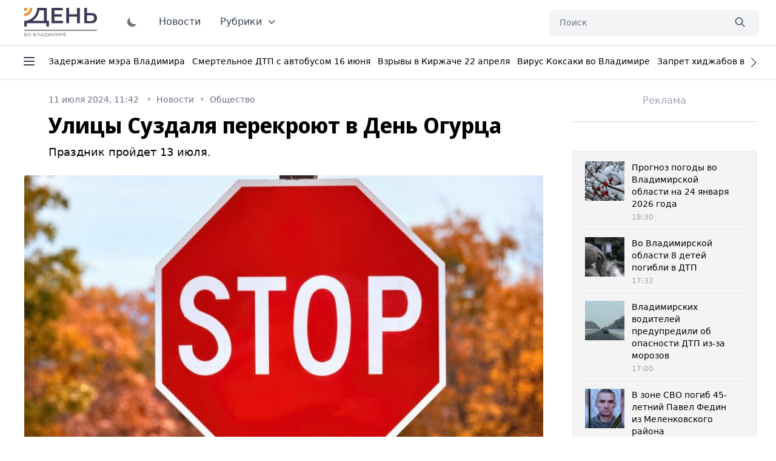

--- FILE ---
content_type: text/html; charset=UTF-8
request_url: https://vladday.ru/news/2024/07/11/ulicy-suzdalya-perekroyut-v-den-ogurca/
body_size: 50524
content:
<!DOCTYPE html>
<html class="no-js overflow-y-scroll" lang="ru-RU" dir="ltr" prefix="og: http://ogp.me/ns# video: http://ogp.me/ns/video#">
<head>
	<meta http-equiv="X-UA-Compatible" content="IE=edge">
	<meta name="viewport" content="width=device-width, initial-scale=1.0">
	<link rel="icon" type="image/png" href="/favicon.png">
	<title>Улицы Суздаля перекроют в День Огурца - День во Владимире</title>
	<meta charset="UTF-8">
	<meta name="yandex-verification" content="" />
	<meta name="google-site-verification" content="" />
	<meta name="theme-color" content="#222222">
	<link rel="apple-touch-icon" sizes="180x180" href="https://vladday.ru/img/apple-touch-icon.png">
    <link rel="icon" type="image/png" sizes="32x32" href="https://vladday.ru/img/favicon-32x32.png">
    <link rel="icon" type="image/png" sizes="16x16" href="https://vladday.ru/img/favicon-16x16.png">
    <link rel="manifest" href="https://vladday.ru/site.webmanifest">
    <meta name="msapplication-TileColor" content="#ffffff">
    <meta name="msapplication-TileImage" content="https://vladday.ru/img/mstile-144x144.png">

    <script>
        if (localStorage.getItem('color-theme') === 'dark' || (!('color-theme' in localStorage) && window.matchMedia('(prefers-color-scheme: dark)').matches)) {
            document.documentElement.classList.add('dark');
        } else {
            
        }
    </script>
	
		<link rel="preload" as="style" href="https://unpkg.com/@tailwindcss/aspect-ratio@0.2.2/dist/aspect-ratio.min.css">
	<link rel="preload" as="style" href="https://unpkg.com/flowbite@1.3.3/dist/flowbite.min.css">
	<link rel="preload" as="style" href="https://unpkg.com/@tailwindcss/typography@0.4.1/dist/typography.min.css">
	<link rel="preload" as="script" href="https://mc.yandex.ru/metrika/tag.js">

	
	<link rel="stylesheet" href="https://unpkg.com/@tailwindcss/aspect-ratio@0.2.2/dist/aspect-ratio.min.css" />
    <link rel="stylesheet" href="https://unpkg.com/flowbite@1.3.3/dist/flowbite.min.css" />
    <link rel="stylesheet" href="https://unpkg.com/@tailwindcss/typography@0.4.1/dist/typography.min.css" />

    <link rel="preconnect" href="https://fonts.googleapis.com">
    <link rel="preconnect" href="https://fonts.gstatic.com" crossorigin>
    <link href="https://fonts.googleapis.com/css2?family=Noto+Sans+Display:ital,wght@0,100;0,300;0,400;0,500;0,700;0,800;1,400&family=Noto+Sans:ital,wght@0,400;0,700;1,400;1,700&family=PT+Serif:ital,wght@0,400;0,700;1,400;1,700&display=swap" rel="stylesheet">

	<link rel="preload" href="https://vladday.ru/img/logo.svg" as="image" type="image/svg+xml" />
	<!--
    <script src="https://cdn.jsdelivr.net/gh/alpinejs/alpine@v2.x.x/dist/alpine.min.js" defer></script>-->
    <script src="/flowbite.min.js"></script>
    <!--<script src="/js/priority-nav.min.js"></script>-->

    <meta name="robots" content="index, follow">
<meta name="description" content="Праздник пройдет 13 июля. ">
<meta name="keywords" content="">
<meta property="yandex_recommendations_image" content="https://vladday.ru/i/24/24e9314ed18cade3b549595c113a7d5c.webp">
<meta name="og:author" content="Дарья Суркова">
<meta property="og:title" content="Улицы Суздаля перекроют в День Огурца">
<meta property="og:site_name" content="День во Владимире">
<meta property="og:url" content="https://vladday.ru/news/2024/07/11/ulicy-suzdalya-perekroyut-v-den-ogurca/">
<meta property="og:type" content="website">
<meta property="og:locale" content="ru_RU">
<meta property="og:description" content="Праздник пройдет 13 июля. ">
<meta property="og:image" content="https://vladday.ru/i/bf/bf541b93ef7b8dc2fa6c9026d4b635cd.jpg">
<meta property="og:image:width" content="624">
<meta property="og:image:height" content="350">
<meta property="article:published_time" content="2024-07-11T11:42:00+03:00">
<meta property="twitter:card" content="summary_large_image">
<meta property="twitter:title" content="Улицы Суздаля перекроют в День Огурца">
<meta property="twitter:description" content="Праздник пройдет 13 июля. ">
<meta property="twitter:url" content="https://vladday.ru/news/2024/07/11/ulicy-suzdalya-perekroyut-v-den-ogurca/">
<meta property="twitter:image" content="https://vladday.ru/i/bf/bf541b93ef7b8dc2fa6c9026d4b635cd.jpg">
<link href="https://vladday.ru/news/2024/07/11/ulicy-suzdalya-perekroyut-v-den-ogurca/" rel="canonical">
<link href="https://vladday.ru/amp/2024/07/11/ulicy-suzdalya-perekroyut-v-den-ogurca/" rel="amphtml">	
	<style>@font-face{font-family:swiper-icons;src:url('data:application/font-woff;charset=utf-8;base64, [base64]//wADZ2x5ZgAAAywAAADMAAAD2MHtryVoZWFkAAABbAAAADAAAAA2E2+eoWhoZWEAAAGcAAAAHwAAACQC9gDzaG10eAAAAigAAAAZAAAArgJkABFsb2NhAAAC0AAAAFoAAABaFQAUGG1heHAAAAG8AAAAHwAAACAAcABAbmFtZQAAA/gAAAE5AAACXvFdBwlwb3N0AAAFNAAAAGIAAACE5s74hXjaY2BkYGAAYpf5Hu/j+W2+MnAzMYDAzaX6QjD6/4//Bxj5GA8AuRwMYGkAPywL13jaY2BkYGA88P8Agx4j+/8fQDYfA1AEBWgDAIB2BOoAeNpjYGRgYNBh4GdgYgABEMnIABJzYNADCQAACWgAsQB42mNgYfzCOIGBlYGB0YcxjYGBwR1Kf2WQZGhhYGBiYGVmgAFGBiQQkOaawtDAoMBQxXjg/wEGPcYDDA4wNUA2CCgwsAAAO4EL6gAAeNpj2M0gyAACqxgGNWBkZ2D4/wMA+xkDdgAAAHjaY2BgYGaAYBkGRgYQiAHyGMF8FgYHIM3DwMHABGQrMOgyWDLEM1T9/w8UBfEMgLzE////P/5//f/V/xv+r4eaAAeMbAxwIUYmIMHEgKYAYjUcsDAwsLKxc3BycfPw8jEQA/[base64]/uznmfPFBNODM2K7MTQ45YEAZqGP81AmGGcF3iPqOop0r1SPTaTbVkfUe4HXj97wYE+yNwWYxwWu4v1ugWHgo3S1XdZEVqWM7ET0cfnLGxWfkgR42o2PvWrDMBSFj/IHLaF0zKjRgdiVMwScNRAoWUoH78Y2icB/yIY09An6AH2Bdu/UB+yxopYshQiEvnvu0dURgDt8QeC8PDw7Fpji3fEA4z/PEJ6YOB5hKh4dj3EvXhxPqH/SKUY3rJ7srZ4FZnh1PMAtPhwP6fl2PMJMPDgeQ4rY8YT6Gzao0eAEA409DuggmTnFnOcSCiEiLMgxCiTI6Cq5DZUd3Qmp10vO0LaLTd2cjN4fOumlc7lUYbSQcZFkutRG7g6JKZKy0RmdLY680CDnEJ+UMkpFFe1RN7nxdVpXrC4aTtnaurOnYercZg2YVmLN/d/gczfEimrE/fs/bOuq29Zmn8tloORaXgZgGa78yO9/cnXm2BpaGvq25Dv9S4E9+5SIc9PqupJKhYFSSl47+Qcr1mYNAAAAeNptw0cKwkAAAMDZJA8Q7OUJvkLsPfZ6zFVERPy8qHh2YER+3i/BP83vIBLLySsoKimrqKqpa2hp6+jq6RsYGhmbmJqZSy0sraxtbO3sHRydnEMU4uR6yx7JJXveP7WrDycAAAAAAAH//wACeNpjYGRgYOABYhkgZgJCZgZNBkYGLQZtIJsFLMYAAAw3ALgAeNolizEKgDAQBCchRbC2sFER0YD6qVQiBCv/H9ezGI6Z5XBAw8CBK/m5iQQVauVbXLnOrMZv2oLdKFa8Pjuru2hJzGabmOSLzNMzvutpB3N42mNgZGBg4GKQYzBhYMxJLMlj4GBgAYow/P/PAJJhLM6sSoWKfWCAAwDAjgbRAAB42mNgYGBkAIIbCZo5IPrmUn0hGA0AO8EFTQAA');font-weight:400;font-style:normal}:root{--swiper-theme-color:#007aff}.swiper{margin-left:auto;margin-right:auto;position:relative;overflow:hidden;list-style:none;padding:0;z-index:1}.swiper-vertical>.swiper-wrapper{flex-direction:column}.swiper-wrapper{position:relative;width:100%;height:100%;z-index:1;display:flex;transition-property:transform;box-sizing:content-box}.swiper-android .swiper-slide,.swiper-wrapper{transform:translate3d(0px,0,0)}.swiper-pointer-events{touch-action:pan-y}.swiper-pointer-events.swiper-vertical{touch-action:pan-x}.swiper-slide{flex-shrink:0;width:100%;height:100%;position:relative;transition-property:transform}.swiper-slide-invisible-blank{visibility:hidden}.swiper-autoheight,.swiper-autoheight .swiper-slide{height:auto}.swiper-autoheight .swiper-wrapper{align-items:flex-start;transition-property:transform,height}.swiper-backface-hidden .swiper-slide{transform:translateZ(0);-webkit-backface-visibility:hidden;backface-visibility:hidden}.swiper-3d,.swiper-3d.swiper-css-mode .swiper-wrapper{perspective:1200px}.swiper-3d .swiper-cube-shadow,.swiper-3d .swiper-slide,.swiper-3d .swiper-slide-shadow,.swiper-3d .swiper-slide-shadow-bottom,.swiper-3d .swiper-slide-shadow-left,.swiper-3d .swiper-slide-shadow-right,.swiper-3d .swiper-slide-shadow-top,.swiper-3d .swiper-wrapper{transform-style:preserve-3d}.swiper-3d .swiper-slide-shadow,.swiper-3d .swiper-slide-shadow-bottom,.swiper-3d .swiper-slide-shadow-left,.swiper-3d .swiper-slide-shadow-right,.swiper-3d .swiper-slide-shadow-top{position:absolute;left:0;top:0;width:100%;height:100%;pointer-events:none;z-index:10}.swiper-3d .swiper-slide-shadow{background:rgba(0,0,0,.15)}.swiper-3d .swiper-slide-shadow-left{background-image:linear-gradient(to left,rgba(0,0,0,.5),rgba(0,0,0,0))}.swiper-3d .swiper-slide-shadow-right{background-image:linear-gradient(to right,rgba(0,0,0,.5),rgba(0,0,0,0))}.swiper-3d .swiper-slide-shadow-top{background-image:linear-gradient(to top,rgba(0,0,0,.5),rgba(0,0,0,0))}.swiper-3d .swiper-slide-shadow-bottom{background-image:linear-gradient(to bottom,rgba(0,0,0,.5),rgba(0,0,0,0))}.swiper-css-mode>.swiper-wrapper{overflow:auto;scrollbar-width:none;-ms-overflow-style:none}.swiper-css-mode>.swiper-wrapper::-webkit-scrollbar{display:none}.swiper-css-mode>.swiper-wrapper>.swiper-slide{scroll-snap-align:start start}.swiper-horizontal.swiper-css-mode>.swiper-wrapper{scroll-snap-type:x mandatory}.swiper-vertical.swiper-css-mode>.swiper-wrapper{scroll-snap-type:y mandatory}.swiper-centered>.swiper-wrapper::before{content:'';flex-shrink:0;order:9999}.swiper-centered.swiper-horizontal>.swiper-wrapper>.swiper-slide:first-child{margin-inline-start:var(--swiper-centered-offset-before)}.swiper-centered.swiper-horizontal>.swiper-wrapper::before{height:100%;min-height:1px;width:var(--swiper-centered-offset-after)}.swiper-centered.swiper-vertical>.swiper-wrapper>.swiper-slide:first-child{margin-block-start:var(--swiper-centered-offset-before)}.swiper-centered.swiper-vertical>.swiper-wrapper::before{width:100%;min-width:1px;height:var(--swiper-centered-offset-after)}.swiper-centered>.swiper-wrapper>.swiper-slide{scroll-snap-align:center center}.swiper-virtual .swiper-slide{-webkit-backface-visibility:hidden;transform:translateZ(0)}.swiper-virtual.swiper-css-mode .swiper-wrapper::after{content:'';position:absolute;left:0;top:0;pointer-events:none}.swiper-virtual.swiper-css-mode.swiper-horizontal .swiper-wrapper::after{height:1px;width:var(--swiper-virtual-size)}.swiper-virtual.swiper-css-mode.swiper-vertical .swiper-wrapper::after{width:1px;height:var(--swiper-virtual-size)}:root{--swiper-navigation-size:44px}.swiper-button-next,.swiper-button-prev{position:absolute;top:50%;width:calc(var(--swiper-navigation-size)/ 44 * 27);height:var(--swiper-navigation-size);margin-top:calc(0px - (var(--swiper-navigation-size)/ 2));z-index:10;cursor:pointer;display:flex;align-items:center;justify-content:center;color:var(--swiper-navigation-color,var(--swiper-theme-color))}.swiper-button-next.swiper-button-disabled,.swiper-button-prev.swiper-button-disabled{opacity:.35;cursor:auto;pointer-events:none}.swiper-button-next:after,.swiper-button-prev:after{font-family:swiper-icons;font-size:var(--swiper-navigation-size);text-transform:none!important;letter-spacing:0;font-variant:initial;line-height:1}.swiper-button-prev,.swiper-rtl .swiper-button-next{left:10px;right:auto}.swiper-button-prev:after,.swiper-rtl .swiper-button-next:after{content:'prev'}.swiper-button-next,.swiper-rtl .swiper-button-prev{right:10px;left:auto}.swiper-button-next:after,.swiper-rtl .swiper-button-prev:after{content:'next'}.swiper-button-lock{display:none}.swiper-pagination{position:absolute;text-align:center;transition:.3s opacity;transform:translate3d(0,0,0);z-index:10}.swiper-pagination.swiper-pagination-hidden{opacity:0}.swiper-horizontal>.swiper-pagination-bullets,.swiper-pagination-bullets.swiper-pagination-horizontal,.swiper-pagination-custom,.swiper-pagination-fraction{bottom:10px;left:0;width:100%}.swiper-pagination-bullets-dynamic{overflow:hidden;font-size:0}.swiper-pagination-bullets-dynamic .swiper-pagination-bullet{transform:scale(.33);position:relative}.swiper-pagination-bullets-dynamic .swiper-pagination-bullet-active{transform:scale(1)}.swiper-pagination-bullets-dynamic .swiper-pagination-bullet-active-main{transform:scale(1)}.swiper-pagination-bullets-dynamic .swiper-pagination-bullet-active-prev{transform:scale(.66)}.swiper-pagination-bullets-dynamic .swiper-pagination-bullet-active-prev-prev{transform:scale(.33)}.swiper-pagination-bullets-dynamic .swiper-pagination-bullet-active-next{transform:scale(.66)}.swiper-pagination-bullets-dynamic .swiper-pagination-bullet-active-next-next{transform:scale(.33)}.swiper-pagination-bullet{width:var(--swiper-pagination-bullet-width,var(--swiper-pagination-bullet-size,8px));height:var(--swiper-pagination-bullet-height,var(--swiper-pagination-bullet-size,8px));display:inline-block;border-radius:50%;background:var(--swiper-pagination-bullet-inactive-color,#000);opacity:var(--swiper-pagination-bullet-inactive-opacity, .2)}button.swiper-pagination-bullet{border:none;margin:0;padding:0;box-shadow:none;-webkit-appearance:none;appearance:none}.swiper-pagination-clickable .swiper-pagination-bullet{cursor:pointer}.swiper-pagination-bullet:only-child{display:none!important}.swiper-pagination-bullet-active{opacity:var(--swiper-pagination-bullet-opacity, 1);background:var(--swiper-pagination-color,var(--swiper-theme-color))}.swiper-pagination-vertical.swiper-pagination-bullets,.swiper-vertical>.swiper-pagination-bullets{right:10px;top:50%;transform:translate3d(0px,-50%,0)}.swiper-pagination-vertical.swiper-pagination-bullets .swiper-pagination-bullet,.swiper-vertical>.swiper-pagination-bullets .swiper-pagination-bullet{margin:var(--swiper-pagination-bullet-vertical-gap,6px) 0;display:block}.swiper-pagination-vertical.swiper-pagination-bullets.swiper-pagination-bullets-dynamic,.swiper-vertical>.swiper-pagination-bullets.swiper-pagination-bullets-dynamic{top:50%;transform:translateY(-50%);width:8px}.swiper-pagination-vertical.swiper-pagination-bullets.swiper-pagination-bullets-dynamic .swiper-pagination-bullet,.swiper-vertical>.swiper-pagination-bullets.swiper-pagination-bullets-dynamic .swiper-pagination-bullet{display:inline-block;transition:.2s transform,.2s top}.swiper-horizontal>.swiper-pagination-bullets .swiper-pagination-bullet,.swiper-pagination-horizontal.swiper-pagination-bullets .swiper-pagination-bullet{margin:0 var(--swiper-pagination-bullet-horizontal-gap,4px)}.swiper-horizontal>.swiper-pagination-bullets.swiper-pagination-bullets-dynamic,.swiper-pagination-horizontal.swiper-pagination-bullets.swiper-pagination-bullets-dynamic{left:50%;transform:translateX(-50%);white-space:nowrap}.swiper-horizontal>.swiper-pagination-bullets.swiper-pagination-bullets-dynamic .swiper-pagination-bullet,.swiper-pagination-horizontal.swiper-pagination-bullets.swiper-pagination-bullets-dynamic .swiper-pagination-bullet{transition:.2s transform,.2s left}.swiper-horizontal.swiper-rtl>.swiper-pagination-bullets-dynamic .swiper-pagination-bullet{transition:.2s transform,.2s right}.swiper-pagination-progressbar{background:rgba(0,0,0,.25);position:absolute}.swiper-pagination-progressbar .swiper-pagination-progressbar-fill{background:var(--swiper-pagination-color,var(--swiper-theme-color));position:absolute;left:0;top:0;width:100%;height:100%;transform:scale(0);transform-origin:left top}.swiper-rtl .swiper-pagination-progressbar .swiper-pagination-progressbar-fill{transform-origin:right top}.swiper-horizontal>.swiper-pagination-progressbar,.swiper-pagination-progressbar.swiper-pagination-horizontal,.swiper-pagination-progressbar.swiper-pagination-vertical.swiper-pagination-progressbar-opposite,.swiper-vertical>.swiper-pagination-progressbar.swiper-pagination-progressbar-opposite{width:100%;height:4px;left:0;top:0}.swiper-horizontal>.swiper-pagination-progressbar.swiper-pagination-progressbar-opposite,.swiper-pagination-progressbar.swiper-pagination-horizontal.swiper-pagination-progressbar-opposite,.swiper-pagination-progressbar.swiper-pagination-vertical,.swiper-vertical>.swiper-pagination-progressbar{width:4px;height:100%;left:0;top:0}.swiper-pagination-lock{display:none}.swiper-scrollbar{border-radius:10px;position:relative;-ms-touch-action:none;background:rgba(0,0,0,.1)}.swiper-horizontal>.swiper-scrollbar{position:absolute;left:1%;bottom:3px;z-index:50;height:5px;width:98%}.swiper-vertical>.swiper-scrollbar{position:absolute;right:3px;top:1%;z-index:50;width:5px;height:98%}.swiper-scrollbar-drag{height:100%;width:100%;position:relative;background:rgba(0,0,0,.5);border-radius:10px;left:0;top:0}.swiper-scrollbar-cursor-drag{cursor:move}.swiper-scrollbar-lock{display:none}.swiper-zoom-container{width:100%;height:100%;display:flex;justify-content:center;align-items:center;text-align:center}.swiper-zoom-container>canvas,.swiper-zoom-container>img,.swiper-zoom-container>svg{max-width:100%;max-height:100%;object-fit:contain}.swiper-slide-zoomed{cursor:move}.swiper-lazy-preloader{width:42px;height:42px;position:absolute;left:50%;top:50%;margin-left:-21px;margin-top:-21px;z-index:10;transform-origin:50%;box-sizing:border-box;border:4px solid var(--swiper-preloader-color,var(--swiper-theme-color));border-radius:50%;border-top-color:transparent}.swiper-watch-progress .swiper-slide-visible .swiper-lazy-preloader,.swiper:not(.swiper-watch-progress) .swiper-lazy-preloader{animation:swiper-preloader-spin 1s infinite linear}.swiper-lazy-preloader-white{--swiper-preloader-color:#fff}.swiper-lazy-preloader-black{--swiper-preloader-color:#000}@keyframes swiper-preloader-spin{0%{transform:rotate(0deg)}100%{transform:rotate(360deg)}}.swiper .swiper-notification{position:absolute;left:0;top:0;pointer-events:none;opacity:0;z-index:-1000}.swiper-free-mode>.swiper-wrapper{transition-timing-function:ease-out;margin:0 auto}.swiper-grid>.swiper-wrapper{flex-wrap:wrap}.swiper-grid-column>.swiper-wrapper{flex-wrap:wrap;flex-direction:column}.swiper-fade.swiper-free-mode .swiper-slide{transition-timing-function:ease-out}.swiper-fade .swiper-slide{pointer-events:none;transition-property:opacity}.swiper-fade .swiper-slide .swiper-slide{pointer-events:none}.swiper-fade .swiper-slide-active,.swiper-fade .swiper-slide-active .swiper-slide-active{pointer-events:auto}.swiper-cube{overflow:visible}.swiper-cube .swiper-slide{pointer-events:none;-webkit-backface-visibility:hidden;backface-visibility:hidden;z-index:1;visibility:hidden;transform-origin:0 0;width:100%;height:100%}.swiper-cube .swiper-slide .swiper-slide{pointer-events:none}.swiper-cube.swiper-rtl .swiper-slide{transform-origin:100% 0}.swiper-cube .swiper-slide-active,.swiper-cube .swiper-slide-active .swiper-slide-active{pointer-events:auto}.swiper-cube .swiper-slide-active,.swiper-cube .swiper-slide-next,.swiper-cube .swiper-slide-next+.swiper-slide,.swiper-cube .swiper-slide-prev{pointer-events:auto;visibility:visible}.swiper-cube .swiper-slide-shadow-bottom,.swiper-cube .swiper-slide-shadow-left,.swiper-cube .swiper-slide-shadow-right,.swiper-cube .swiper-slide-shadow-top{z-index:0;-webkit-backface-visibility:hidden;backface-visibility:hidden}.swiper-cube .swiper-cube-shadow{position:absolute;left:0;bottom:0px;width:100%;height:100%;opacity:.6;z-index:0}.swiper-cube .swiper-cube-shadow:before{content:'';background:#000;position:absolute;left:0;top:0;bottom:0;right:0;filter:blur(50px)}.swiper-flip{overflow:visible}.swiper-flip .swiper-slide{pointer-events:none;-webkit-backface-visibility:hidden;backface-visibility:hidden;z-index:1}.swiper-flip .swiper-slide .swiper-slide{pointer-events:none}.swiper-flip .swiper-slide-active,.swiper-flip .swiper-slide-active .swiper-slide-active{pointer-events:auto}.swiper-flip .swiper-slide-shadow-bottom,.swiper-flip .swiper-slide-shadow-left,.swiper-flip .swiper-slide-shadow-right,.swiper-flip .swiper-slide-shadow-top{z-index:0;-webkit-backface-visibility:hidden;backface-visibility:hidden}.swiper-creative .swiper-slide{-webkit-backface-visibility:hidden;backface-visibility:hidden;overflow:hidden;transition-property:transform,opacity,height}.swiper-cards{overflow:visible}.swiper-cards .swiper-slide{transform-origin:center bottom;-webkit-backface-visibility:hidden;backface-visibility:hidden;overflow:hidden}*,:after,:before{box-sizing:border-box;border:0 solid #e5e7eb}:after,:before{--tw-content:""}html{line-height:1.5;-webkit-text-size-adjust:100%;-moz-tab-size:4;-o-tab-size:4;tab-size:4;font-family:ui-sans-serif,system-ui,-apple-system,BlinkMacSystemFont,Segoe UI,Roboto,Helvetica Neue,Arial,Noto Sans,sans-serif,Apple Color Emoji,Segoe UI Emoji,Segoe UI Symbol,Noto Color Emoji}body{margin:0;line-height:inherit}hr{height:0;color:inherit;border-top-width:1px}abbr:where([title]){-webkit-text-decoration:underline dotted;text-decoration:underline dotted}h1,h2,h3,h4,h5,h6{font-size:inherit;font-weight:inherit}a{color:inherit;text-decoration:inherit}b,strong{font-weight:bolder}code,kbd,pre,samp{font-family:ui-monospace,SFMono-Regular,Menlo,Monaco,Consolas,Liberation Mono,Courier New,monospace;font-size:1em}small{font-size:80%}sub,sup{font-size:75%;line-height:0;position:relative;vertical-align:initial}sub{bottom:-.25em}sup{top:-.5em}table{text-indent:0;border-color:inherit;border-collapse:collapse}button,input,optgroup,select,textarea{font-family:inherit;font-size:100%;line-height:inherit;color:inherit;margin:0;padding:0}button,select{text-transform:none}[type=button],[type=reset],[type=submit],button{-webkit-appearance:button;background-color:initial;background-image:none}:-moz-focusring{outline:auto}:-moz-ui-invalid{box-shadow:none}progress{vertical-align:initial}::-webkit-inner-spin-button,::-webkit-outer-spin-button{height:auto}[type=search]{-webkit-appearance:textfield;outline-offset:-2px}::-webkit-search-decoration{-webkit-appearance:none}::-webkit-file-upload-button{-webkit-appearance:button;font:inherit}summary{display:list-item}blockquote,dd,dl,figure,h1,h2,h3,h4,h5,h6,hr,p,pre{margin:0}fieldset{margin:0}fieldset,legend{padding:0}menu,ol,ul{list-style:none;margin:0;padding:0}textarea{resize:vertical}input::-moz-placeholder,textarea::-moz-placeholder{opacity:1;color:#9ca3af}input:-ms-input-placeholder,textarea:-ms-input-placeholder{opacity:1;color:#9ca3af}input::placeholder,textarea::placeholder{opacity:1;color:#9ca3af}[role=button],button{cursor:pointer}:disabled{cursor:default}audio,canvas,embed,iframe,img,object,svg,video{display:block;vertical-align:middle}img,video{max-width:100%;height:auto}[hidden]{display:none}[multiple],[type=date],[type=datetime-local],[type=email],[type=month],[type=number],[type=password],[type=search],[type=tel],[type=text],[type=time],[type=url],[type=week],select,textarea{-webkit-appearance:none;-moz-appearance:none;appearance:none;background-color:#fff;border-color:#6b7280;border-width:1px;border-radius:0;padding:.5rem .75rem;font-size:1rem;line-height:1.5rem;--tw-shadow:0 0 #0000}[multiple]:focus,[type=date]:focus,[type=datetime-local]:focus,[type=email]:focus,[type=month]:focus,[type=number]:focus,[type=password]:focus,[type=search]:focus,[type=tel]:focus,[type=text]:focus,[type=time]:focus,[type=url]:focus,[type=week]:focus,select:focus,textarea:focus{outline:2px solid #0000;outline-offset:2px;--tw-ring-inset:var(--tw-empty,/*!*/ /*!*/);--tw-ring-offset-width:0px;--tw-ring-offset-color:#fff;--tw-ring-color:#1c64f2;--tw-ring-offset-shadow:var(--tw-ring-inset) 0 0 0 var(--tw-ring-offset-width) var(--tw-ring-offset-color);--tw-ring-shadow:var(--tw-ring-inset) 0 0 0 calc(1px + var(--tw-ring-offset-width)) var(--tw-ring-color);box-shadow:var(--tw-ring-offset-shadow),var(--tw-ring-shadow),var(--tw-shadow);border-color:#1c64f2}input::-moz-placeholder,textarea::-moz-placeholder{color:#6b7280;opacity:1}input:-ms-input-placeholder,textarea:-ms-input-placeholder{color:#6b7280;opacity:1}input::placeholder,textarea::placeholder{color:#6b7280;opacity:1}::-webkit-datetime-edit-fields-wrapper{padding:0}::-webkit-date-and-time-value{min-height:1.5em}select{background-image:url("data:image/svg+xml;charset=utf-8,%3Csvg xmlns='http://www.w3.org/2000/svg' fill='none' viewBox='0 0 20 20'%3E%3Cpath stroke='%236B7280' stroke-linecap='round' stroke-linejoin='round' stroke-width='1.5' d='m6 8 4 4 4-4'/%3E%3C/svg%3E");background-position:right .5rem center;background-repeat:no-repeat;background-size:1.5em 1.5em;padding-right:2.5rem;-webkit-print-color-adjust:exact;color-adjust:exact}[multiple]{background-image:none;background-position:0 0;background-repeat:unset;background-size:initial;padding-right:.75rem;-webkit-print-color-adjust:unset;color-adjust:unset}[type=checkbox],[type=radio]{-webkit-appearance:none;-moz-appearance:none;appearance:none;padding:0;-webkit-print-color-adjust:exact;color-adjust:exact;display:inline-block;vertical-align:middle;background-origin:border-box;-webkit-user-select:none;-moz-user-select:none;-ms-user-select:none;user-select:none;flex-shrink:0;height:1rem;width:1rem;color:#1c64f2;background-color:#fff;border-color:#6b7280;border-width:1px;--tw-shadow:0 0 #0000}[type=checkbox]{border-radius:0}[type=radio]{border-radius:100%}[type=checkbox]:focus,[type=radio]:focus{outline:2px solid #0000;outline-offset:2px;--tw-ring-inset:var(--tw-empty,/*!*/ /*!*/);--tw-ring-offset-width:2px;--tw-ring-offset-color:#fff;--tw-ring-color:#1c64f2;--tw-ring-offset-shadow:var(--tw-ring-inset) 0 0 0 var(--tw-ring-offset-width) var(--tw-ring-offset-color);--tw-ring-shadow:var(--tw-ring-inset) 0 0 0 calc(2px + var(--tw-ring-offset-width)) var(--tw-ring-color);box-shadow:var(--tw-ring-offset-shadow),var(--tw-ring-shadow),var(--tw-shadow)}.dark [type=checkbox]:checked,.dark [type=radio]:checked,[type=checkbox]:checked,[type=radio]:checked{border-color:#0000;background-color:currentColor;background-size:100% 100%;background-position:50%;background-repeat:no-repeat}[type=checkbox]:checked{background-image:url("data:image/svg+xml;charset=utf-8,%3Csvg viewBox='0 0 16 16' fill='%23fff' xmlns='http://www.w3.org/2000/svg'%3E%3Cpath d='M12.207 4.793a1 1 0 0 1 0 1.414l-5 5a1 1 0 0 1-1.414 0l-2-2a1 1 0 0 1 1.414-1.414L6.5 9.086l4.293-4.293a1 1 0 0 1 1.414 0z'/%3E%3C/svg%3E")}[type=radio]:checked{background-image:url("data:image/svg+xml;charset=utf-8,%3Csvg viewBox='0 0 16 16' fill='%23fff' xmlns='http://www.w3.org/2000/svg'%3E%3Ccircle cx='8' cy='8' r='3'/%3E%3C/svg%3E")}[type=checkbox]:indeterminate{background-image:url("data:image/svg+xml;charset=utf-8,%3Csvg xmlns='http://www.w3.org/2000/svg' fill='none' viewBox='0 0 16 16'%3E%3Cpath stroke='%23fff' stroke-linecap='round' stroke-linejoin='round' stroke-width='2' d='M4 8h8'/%3E%3C/svg%3E");background-size:100% 100%;background-position:50%;background-repeat:no-repeat}[type=checkbox]:indeterminate,[type=checkbox]:indeterminate:focus,[type=checkbox]:indeterminate:hover{border-color:#0000;background-color:currentColor}[type=file]{background:unset;border-color:inherit;border-width:0;border-radius:0;padding:0;font-size:unset;line-height:inherit}[type=file]:focus{outline:1px auto -webkit-focus-ring-color}input[type=file]::-webkit-file-upload-button{color:#fff;background:#374151;font-weight:500;font-size:.875rem;cursor:pointer;border:0;padding:.625rem 1rem .625rem 2rem;-webkit-margin-start:-1rem;margin-inline-start:-1rem;-webkit-margin-end:1rem;margin-inline-end:1rem}input[type=file]::file-selector-button{color:#fff;background:#374151;font-weight:500;font-size:.875rem;cursor:pointer;border:0;padding:.625rem 1rem .625rem 2rem;-webkit-margin-start:-1rem;margin-inline-start:-1rem;-webkit-margin-end:1rem;margin-inline-end:1rem}input[type=file]::-webkit-file-upload-button:hover{background:#4b5563}input[type=file]::file-selector-button:hover{background:#4b5563}.dark input[type=file]::-webkit-file-upload-button{color:#fff;background:#4b5563}.dark input[type=file]::file-selector-button{color:#fff;background:#4b5563}.dark input[type=file]::-webkit-file-upload-button:hover{background:#6b7280}.dark input[type=file]::file-selector-button:hover{background:#6b7280}.toggle-bg:after{content:"";position:absolute;top:.125rem;left:.125rem;background:#fff;border-color:#d1d5db;border-width:1px;border-radius:9999px;height:1.25rem;width:1.25rem;transition-property:background-color,border-color,color,fill,stroke,opacity,box-shadow,transform,filter,backdrop-filter,-webkit-backdrop-filter;transition-duration:.15s;box-shadow:var(--tw-ring-inset) 0 0 0 calc(var(--tw-ring-offset-width)) var(--tw-ring-color)}input:checked+.toggle-bg:after{transform:translateX(100%);;border-color:#fff}input:checked+.toggle-bg{background:#1c64f2;border-color:#1c64f2}.tooltip-arrow,.tooltip-arrow:before{position:absolute;width:8px;height:8px;background:inherit}.tooltip-arrow{visibility:hidden}.tooltip-arrow:before{content:"";visibility:visible;transform:rotate(45deg)}[data-tooltip-style^=light]+.tooltip>.tooltip-arrow:before{border-style:solid;border-color:#e5e7eb}[data-tooltip-style^=light]+.tooltip[data-popper-placement^=top]>.tooltip-arrow:before{border-bottom-width:1px;border-right-width:1px}[data-tooltip-style^=light]+.tooltip[data-popper-placement^=right]>.tooltip-arrow:before{border-bottom-width:1px;border-left-width:1px}[data-tooltip-style^=light]+.tooltip[data-popper-placement^=bottom]>.tooltip-arrow:before{border-top-width:1px;border-left-width:1px}[data-tooltip-style^=light]+.tooltip[data-popper-placement^=left]>.tooltip-arrow:before{border-top-width:1px;border-right-width:1px}.tooltip[data-popper-placement^=top]>.tooltip-arrow{bottom:-4px}.tooltip[data-popper-placement^=bottom]>.tooltip-arrow{top:-4px}.tooltip[data-popper-placement^=left]>.tooltip-arrow{right:-4px}.tooltip[data-popper-placement^=right]>.tooltip-arrow{left:-4px}.tooltip.invisible>.tooltip-arrow:before{visibility:hidden}.dark [role=tab].active,.dark [role=tab].active:hover,[role=tab].active,[role=tab].active:hover{color:#1c64f2;border-color:#1c64f2}*,:after,:before{--tw-translate-x:0;--tw-translate-y:0;--tw-rotate:0;--tw-skew-x:0;--tw-skew-y:0;--tw-scale-x:1;--tw-scale-y:1;--tw-pan-x: ;--tw-pan-y: ;--tw-pinch-zoom: ;--tw-scroll-snap-strictness:proximity;--tw-ordinal: ;--tw-slashed-zero: ;--tw-numeric-figure: ;--tw-numeric-spacing: ;--tw-numeric-fraction: ;--tw-ring-inset: ;--tw-ring-offset-width:0px;--tw-ring-offset-color:#fff;--tw-ring-color:#3f83f880;--tw-ring-offset-shadow:0 0 #0000;--tw-ring-shadow:0 0 #0000;--tw-shadow:0 0 #0000;--tw-shadow-colored:0 0 #0000;--tw-blur: ;--tw-brightness: ;--tw-contrast: ;--tw-grayscale: ;--tw-hue-rotate: ;--tw-invert: ;--tw-saturate: ;--tw-sepia: ;--tw-drop-shadow: ;--tw-backdrop-blur: ;--tw-backdrop-brightness: ;--tw-backdrop-contrast: ;--tw-backdrop-grayscale: ;--tw-backdrop-hue-rotate: ;--tw-backdrop-invert: ;--tw-backdrop-opacity: ;--tw-backdrop-saturate: ;--tw-backdrop-sepia: }.container{width:100%}@media (min-width:640px){.container{max-width:640px}}@media (min-width:768px){.container{max-width:768px}}@media (min-width:1024px){.container{max-width:1024px}}@media (min-width:1280px){.container{max-width:1280px}}@media (min-width:1536px){.container{max-width:1536px}}.prose{color:var(--tw-prose-body);max-width:65ch}.prose :where([class~=lead]):not(:where([class~=not-prose] *)){color:var(--tw-prose-lead);font-size:1.25em;line-height:1.6;margin-top:1.2em;margin-bottom:1.2em}.prose :where(a):not(:where([class~=not-prose] *)){color:var(--tw-prose-links);text-decoration:underline;font-weight:500}.prose :where(strong):not(:where([class~=not-prose] *)){color:var(--tw-prose-bold);font-weight:600}.prose :where(ol):not(:where([class~=not-prose] *)){list-style-type:decimal;padding-left:1.625em}.prose :where(ol[type=A]):not(:where([class~=not-prose] *)){list-style-type:upper-alpha}.prose :where(ol[type=a]):not(:where([class~=not-prose] *)){list-style-type:lower-alpha}.prose :where(ol[type=A s]):not(:where([class~=not-prose] *)){list-style-type:upper-alpha}.prose :where(ol[type=a s]):not(:where([class~=not-prose] *)){list-style-type:lower-alpha}.prose :where(ol[type=I]):not(:where([class~=not-prose] *)){list-style-type:upper-roman}.prose :where(ol[type=i]):not(:where([class~=not-prose] *)){list-style-type:lower-roman}.prose :where(ol[type=I s]):not(:where([class~=not-prose] *)){list-style-type:upper-roman}.prose :where(ol[type=i s]):not(:where([class~=not-prose] *)){list-style-type:lower-roman}.prose :where(ol[type="1"]):not(:where([class~=not-prose] *)){list-style-type:decimal}.prose :where(ul):not(:where([class~=not-prose] *)){list-style-type:disc;padding-left:1.625em}.prose :where(ol>li):not(:where([class~=not-prose] *))::marker{font-weight:400;color:var(--tw-prose-counters)}.prose :where(ul>li):not(:where([class~=not-prose] *))::marker{color:var(--tw-prose-bullets)}.prose :where(hr):not(:where([class~=not-prose] *)){border-color:var(--tw-prose-hr);border-top-width:1px;margin-top:3em;margin-bottom:3em}.prose :where(blockquote):not(:where([class~=not-prose] *)){font-weight:500;font-style:italic;color:var(--tw-prose-quotes);border-left-width:.25rem;border-left-color:var(--tw-prose-quote-borders);quotes:"\201C""\201D""\2018""\2019";margin-top:1.6em;margin-bottom:1.6em;padding-left:1em}.prose :where(blockquote p:first-of-type):not(:where([class~=not-prose] *)):before{content:open-quote}.prose :where(blockquote p:last-of-type):not(:where([class~=not-prose] *)):after{content:close-quote}.prose :where(h1):not(:where([class~=not-prose] *)){color:var(--tw-prose-headings);font-weight:800;font-size:2.25em;margin-top:0;margin-bottom:.8888889em;line-height:1.1111111}.prose :where(h1 strong):not(:where([class~=not-prose] *)){font-weight:900}.prose :where(h2):not(:where([class~=not-prose] *)){color:var(--tw-prose-headings);font-weight:700;font-size:1.5em;margin-top:2em;margin-bottom:1em;line-height:1.3333333}.prose :where(h2 strong):not(:where([class~=not-prose] *)){font-weight:800}.prose :where(h3):not(:where([class~=not-prose] *)){color:var(--tw-prose-headings);font-weight:600;font-size:1.25em;margin-top:1.6em;margin-bottom:.6em;line-height:1.6}.prose :where(h3 strong):not(:where([class~=not-prose] *)){font-weight:700}.prose :where(h4):not(:where([class~=not-prose] *)){color:var(--tw-prose-headings);font-weight:600;margin-top:1.5em;margin-bottom:.5em;line-height:1.5}.prose :where(h4 strong):not(:where([class~=not-prose] *)){font-weight:700}.prose :where(figure>*):not(:where([class~=not-prose] *)){margin-top:0;margin-bottom:0}.prose :where(figcaption):not(:where([class~=not-prose] *)){color:var(--tw-prose-captions);font-size:.875em;line-height:1.4285714;margin-top:.8571429em}.prose :where(code):not(:where([class~=not-prose] *)){color:var(--tw-prose-code);font-weight:600;font-size:.875em}.prose :where(code):not(:where([class~=not-prose] *)):before{content:"`"}.prose :where(code):not(:where([class~=not-prose] *)):after{content:"`"}.prose :where(a code):not(:where([class~=not-prose] *)){color:var(--tw-prose-links)}.prose :where(pre):not(:where([class~=not-prose] *)){color:var(--tw-prose-pre-code);background-color:var(--tw-prose-pre-bg);overflow-x:auto;font-weight:400;font-size:.875em;line-height:1.7142857;margin-top:1.7142857em;margin-bottom:1.7142857em;border-radius:.375rem;padding:.8571429em 1.1428571em}.prose :where(pre code):not(:where([class~=not-prose] *)){background-color:initial;border-width:0;border-radius:0;padding:0;font-weight:inherit;color:inherit;font-size:inherit;font-family:inherit;line-height:inherit}.prose :where(pre code):not(:where([class~=not-prose] *)):before{content:none}.prose :where(pre code):not(:where([class~=not-prose] *)):after{content:none}.prose :where(table):not(:where([class~=not-prose] *)){width:100%;table-layout:auto;text-align:left;margin-top:2em;margin-bottom:2em;font-size:.875em;line-height:1.7142857}.prose :where(thead):not(:where([class~=not-prose] *)){border-bottom-width:1px;border-bottom-color:var(--tw-prose-th-borders)}.prose :where(thead th):not(:where([class~=not-prose] *)){color:var(--tw-prose-headings);font-weight:600;vertical-align:bottom;padding-right:.5714286em;padding-bottom:.5714286em;padding-left:.5714286em}.prose :where(tbody tr):not(:where([class~=not-prose] *)){border-bottom-width:1px;border-bottom-color:var(--tw-prose-td-borders)}.prose :where(tbody tr:last-child):not(:where([class~=not-prose] *)){border-bottom-width:0}.prose :where(tbody td):not(:where([class~=not-prose] *)){vertical-align:initial;padding:.5714286em}.prose{--tw-prose-body:#374151;--tw-prose-headings:#111827;--tw-prose-lead:#4b5563;--tw-prose-links:#111827;--tw-prose-bold:#111827;--tw-prose-counters:#6b7280;--tw-prose-bullets:#d1d5db;--tw-prose-hr:#e5e7eb;--tw-prose-quotes:#111827;--tw-prose-quote-borders:#e5e7eb;--tw-prose-captions:#6b7280;--tw-prose-code:#111827;--tw-prose-pre-code:#e5e7eb;--tw-prose-pre-bg:#1f2937;--tw-prose-th-borders:#d1d5db;--tw-prose-td-borders:#e5e7eb;--tw-prose-invert-body:#d1d5db;--tw-prose-invert-headings:#fff;--tw-prose-invert-lead:#9ca3af;--tw-prose-invert-links:#fff;--tw-prose-invert-bold:#fff;--tw-prose-invert-counters:#9ca3af;--tw-prose-invert-bullets:#4b5563;--tw-prose-invert-hr:#374151;--tw-prose-invert-quotes:#f3f4f6;--tw-prose-invert-quote-borders:#374151;--tw-prose-invert-captions:#9ca3af;--tw-prose-invert-code:#fff;--tw-prose-invert-pre-code:#d1d5db;--tw-prose-invert-pre-bg:#00000080;--tw-prose-invert-th-borders:#4b5563;--tw-prose-invert-td-borders:#374151;font-size:1rem;line-height:1.75}.prose :where(p):not(:where([class~=not-prose] *)){margin-top:1.25em;margin-bottom:1.25em}.prose :where(img):not(:where([class~=not-prose] *)){margin-top:2em;margin-bottom:2em}.prose :where(video):not(:where([class~=not-prose] *)){margin-top:2em;margin-bottom:2em}.prose :where(figure):not(:where([class~=not-prose] *)){margin-top:2em;margin-bottom:2em}.prose :where(h2 code):not(:where([class~=not-prose] *)){font-size:.875em}.prose :where(h3 code):not(:where([class~=not-prose] *)){font-size:.9em}.prose :where(li):not(:where([class~=not-prose] *)){margin-top:.5em;margin-bottom:.5em}.prose :where(ol>li):not(:where([class~=not-prose] *)){padding-left:.375em}.prose :where(ul>li):not(:where([class~=not-prose] *)){padding-left:.375em}.prose>:where(ul>li p):not(:where([class~=not-prose] *)){margin-top:.75em;margin-bottom:.75em}.prose>:where(ul>li>:first-child):not(:where([class~=not-prose] *)){margin-top:1.25em}.prose>:where(ul>li>:last-child):not(:where([class~=not-prose] *)){margin-bottom:1.25em}.prose>:where(ol>li>:first-child):not(:where([class~=not-prose] *)){margin-top:1.25em}.prose>:where(ol>li>:last-child):not(:where([class~=not-prose] *)){margin-bottom:1.25em}.prose :where(ul ul,ul ol,ol ul,ol ol):not(:where([class~=not-prose] *)){margin-top:.75em;margin-bottom:.75em}.prose :where(hr+*):not(:where([class~=not-prose] *)){margin-top:0}.prose :where(h2+*):not(:where([class~=not-prose] *)){margin-top:0}.prose :where(h3+*):not(:where([class~=not-prose] *)){margin-top:0}.prose :where(h4+*):not(:where([class~=not-prose] *)){margin-top:0}.prose :where(thead th:first-child):not(:where([class~=not-prose] *)){padding-left:0}.prose :where(thead th:last-child):not(:where([class~=not-prose] *)){padding-right:0}.prose :where(tbody td:first-child):not(:where([class~=not-prose] *)){padding-left:0}.prose :where(tbody td:last-child):not(:where([class~=not-prose] *)){padding-right:0}.prose>:where(:first-child):not(:where([class~=not-prose] *)){margin-top:0}.prose>:where(:last-child):not(:where([class~=not-prose] *)){margin-bottom:0}.sr-only{position:absolute;width:1px;height:1px;padding:0;margin:-1px;overflow:hidden;clip:rect(0,0,0,0);white-space:nowrap;border-width:0}.pointer-events-none{pointer-events:none}.visible{visibility:visible}.invisible{visibility:hidden}.static{position:static}.fixed{position:fixed}.absolute{position:absolute}.relative{position:relative}.sticky{position:sticky}.inset-0{right:0;left:0}.inset-0,.inset-y-0{top:0;bottom:0}.left-0{left:0}.top-12{top:3rem}.top-0{top:0}.right-5{right:1.25rem}.bottom-5{bottom:1.25rem}.top-3{top:.75rem}.right-0{right:0}.top-4{top:1rem}.-left-1{left:-.25rem}.-left-3{left:-.75rem}.bottom-0{bottom:0}.top-5{top:1.25rem}.left-5{left:1.25rem}.right-4{right:1rem}.top-1{top:.25rem}.right-3{right:.75rem}.right-1{right:.25rem}.top-24{top:6rem}.-top-8{top:-2rem}.top-2{top:.5rem}.bottom-px{bottom:1px}.z-20{z-index:20}.z-10{z-index:10}.z-40{z-index:40}.z-0{z-index:0}.-z-10{z-index:-10}.z-50{z-index:50}.order-2{order:2}.order-1{order:1}.order-last{order:9999}.col-span-2{grid-column:span 2/span 2}.col-span-12{grid-column:span 12/span 12}.float-right{float:right}.float-left{float:left}.clear-both{clear:both}.m-1{margin:.25rem}.my-auto{margin-top:auto;margin-bottom:auto}.mx-auto{margin-left:auto;margin-right:auto}.my-8{margin-top:2rem;margin-bottom:2rem}.my-3{margin-top:.75rem;margin-bottom:.75rem}.mx-4{margin-left:1rem;margin-right:1rem}.-mx-1{margin-left:-.25rem;margin-right:-.25rem}.-my-1{margin-top:-.25rem;margin-bottom:-.25rem}.my-7{margin-top:1.75rem;margin-bottom:1.75rem}.my-4{margin-top:1rem;margin-bottom:1rem}.my-6{margin-top:1.5rem;margin-bottom:1.5rem}.my-12{margin-top:3rem;margin-bottom:3rem}.my-5{margin-top:1.25rem;margin-bottom:1.25rem}.-mx-4{margin-left:-1rem;margin-right:-1rem}.-mx-6{margin-left:-1.5rem;margin-right:-1.5rem}.my-2{margin-top:.5rem;margin-bottom:.5rem}.mx-2\.5{margin-left:.625rem;margin-right:.625rem}.mx-2{margin-left:.5rem;margin-right:.5rem}.my-1{margin-top:.25rem;margin-bottom:.25rem}.mt-2{margin-top:.5rem}.mr-2{margin-right:.5rem}.mb-10{margin-bottom:2.5rem}.mb-5{margin-bottom:1.25rem}.mr-3{margin-right:.75rem}.ml-2{margin-left:.5rem}.mb-2{margin-bottom:.5rem}.mb-4{margin-bottom:1rem}.mb-0{margin-bottom:0}.mt-6{margin-top:1.5rem}.mb-8{margin-bottom:2rem}.mr-8{margin-right:2rem}.ml-auto{margin-left:auto}.mb-3{margin-bottom:.75rem}.mt-0{margin-top:0}.mr-4{margin-right:1rem}.ml-8{margin-left:2rem}.ml-1{margin-left:.25rem}.mr-1{margin-right:.25rem}.ml-3{margin-left:.75rem}.mt-8{margin-top:2rem}.mb-6{margin-bottom:1.5rem}.mt-3{margin-top:.75rem}.-mb-5{margin-bottom:-1.25rem}.-ml-0{margin-left:0}.-ml-1{margin-left:-.25rem}.-mr-1{margin-right:-.25rem}.mb-1{margin-bottom:.25rem}.mt-4{margin-top:1rem}.-mt-1{margin-top:-.25rem}.mt-1{margin-top:.25rem}.ml-0{margin-left:0}.-mb-px{margin-bottom:-1px}.ml-4{margin-left:1rem}.ml-6{margin-left:1.5rem}.mt-10{margin-top:2.5rem}.mt-12{margin-top:3rem}.mt-1\.5{margin-top:.375rem}.ml-5{margin-left:1.25rem}.mb-0\.5{margin-bottom:.125rem}.mr-0{margin-right:0}.block{display:block}.inline-block{display:inline-block}.inline{display:inline}.flex{display:flex}.inline-flex{display:inline-flex}.table{display:table}.flow-root{display:flow-root}.grid{display:grid}.contents{display:contents}.list-item{display:list-item}.hidden{display:none}.h-5{height:1.25rem}.h-6{height:1.5rem}.h-9{height:2.25rem}.h-full{height:100%}.h-4{height:1rem}.h-8{height:2rem}.h-10{height:2.5rem}.h-3{height:.75rem}.h-96{height:24rem}.h-24{height:6rem}.h-7{height:1.75rem}.h-modal{height:calc(100% - 2rem)}.h-14{height:3.5rem}.h-2{height:.5rem}.h-1{height:.25rem}.h-0{height:0}.h-12{height:3rem}.h-56{height:14rem}.h-80{height:20rem}.h-auto{height:auto}.min-h-screen{min-height:100vh}.w-full{width:100%}.w-5{width:1.25rem}.w-64{width:16rem}.w-72{width:18rem}.w-4{width:1rem}.w-6{width:1.5rem}.w-48{width:12rem}.w-8{width:2rem}.w-3{width:.75rem}.w-10{width:2.5rem}.w-7{width:1.75rem}.w-44{width:11rem}.w-24{width:6rem}.w-11{width:2.75rem}.w-14{width:3.5rem}.w-80{width:20rem}.w-12{width:3rem}.w-32{width:8rem}.w-16{width:4rem}.w-9{width:2.25rem}.w-10\/12{width:83.333333%}.w-auto{width:auto}.w-1\/2{width:50%}.min-w-0{min-width:0}.min-w-full{min-width:100%}.min-w-fit{min-width:-moz-fit-content;min-width:fit-content}.max-w-4xl{max-width:56rem}.max-w-lg{max-width:32rem}.max-w-sm{max-width:24rem}.max-w-md{max-width:28rem}.max-w-2xl{max-width:42rem}.max-w-7xl{max-width:80rem}.max-w-xs{max-width:20rem}.flex-1{flex:1 1 0%}.flex-none{flex:none}.flex-auto{flex:1 1 auto}.flex-shrink-0{flex-shrink:0}.flex-shrink{flex-shrink:1}.shrink-0{flex-shrink:0}.flex-grow,.grow{flex-grow:1}.basis-3\/6{flex-basis:50%}.basis-auto{flex-basis:auto}.basis-full{flex-basis:100%}.table-fixed{table-layout:fixed}.border-collapse{border-collapse:collapse}.-translate-y-6{--tw-translate-y:-1.5rem}.-translate-y-6,.rotate-180{transform:translate(var(--tw-translate-x),var(--tw-translate-y)) rotate(var(--tw-rotate)) skewX(var(--tw-skew-x)) skewY(var(--tw-skew-y)) scaleX(var(--tw-scale-x)) scaleY(var(--tw-scale-y))}.rotate-180{--tw-rotate:180deg}.scale-75{--tw-scale-x:.75;--tw-scale-y:.75}.scale-75,.transform{transform:translate(var(--tw-translate-x),var(--tw-translate-y)) rotate(var(--tw-rotate)) skewX(var(--tw-skew-x)) skewY(var(--tw-skew-y)) scaleX(var(--tw-scale-x)) scaleY(var(--tw-scale-y))}@keyframes spin{to{transform:rotate(1turn)}}.animate-spin{animation:spin 1s linear infinite}.cursor-pointer{cursor:pointer}.cursor-not-allowed{cursor:not-allowed}.cursor-default{cursor:default}.resize{resize:both}.list-inside{list-style-position:inside}.list-outside{list-style-position:outside}.list-none{list-style-type:none}.list-disc{list-style-type:disc}.list-decimal{list-style-type:decimal}.appearance-none{-webkit-appearance:none;-moz-appearance:none;appearance:none}.grid-cols-4{grid-template-columns:repeat(4,minmax(0,1fr))}.grid-cols-7{grid-template-columns:repeat(7,minmax(0,1fr))}.grid-cols-2{grid-template-columns:repeat(2,minmax(0,1fr))}.grid-cols-1{grid-template-columns:repeat(1,minmax(0,1fr))}.grid-cols-5{grid-template-columns:repeat(5,minmax(0,1fr))}.grid-cols-10{grid-template-columns:repeat(10,minmax(0,1fr))}.flex-row{flex-direction:row}.flex-col{flex-direction:column}.flex-wrap{flex-wrap:wrap}.place-content-center{place-content:center}.content-center{align-content:center}.items-start{align-items:flex-start}.items-end{align-items:flex-end}.items-center{align-items:center}.items-baseline{align-items:baseline}.items-stretch{align-items:stretch}.justify-start{justify-content:flex-start}.justify-end{justify-content:flex-end}.justify-center{justify-content:center}.justify-between{justify-content:space-between}.gap-12{gap:3rem}.gap-8{gap:2rem}.gap-2{gap:.5rem}.gap-3{gap:.75rem}.gap-4{gap:1rem}.gap-6{gap:1.5rem}.gap-y-3{row-gap:.75rem}.gap-x-4{-moz-column-gap:1rem;column-gap:1rem}.gap-x-6{-moz-column-gap:1.5rem;column-gap:1.5rem}.gap-y-2{row-gap:.5rem}.gap-y-7{row-gap:1.75rem}.gap-x-3{-moz-column-gap:.75rem;column-gap:.75rem}.gap-y-10{row-gap:2.5rem}.space-x-1>:not([hidden])~:not([hidden]){--tw-space-x-reverse:0;margin-right:calc(.25rem*var(--tw-space-x-reverse));margin-left:calc(.25rem*(1 - var(--tw-space-x-reverse)))}.space-x-3>:not([hidden])~:not([hidden]){--tw-space-x-reverse:0;margin-right:calc(.75rem*var(--tw-space-x-reverse));margin-left:calc(.75rem*(1 - var(--tw-space-x-reverse)))}.space-y-6>:not([hidden])~:not([hidden]){--tw-space-y-reverse:0;margin-top:calc(1.5rem*(1 - var(--tw-space-y-reverse)));margin-bottom:calc(1.5rem*var(--tw-space-y-reverse))}.space-y-4>:not([hidden])~:not([hidden]){--tw-space-y-reverse:0;margin-top:calc(1rem*(1 - var(--tw-space-y-reverse)));margin-bottom:calc(1rem*var(--tw-space-y-reverse))}.space-x-4>:not([hidden])~:not([hidden]){--tw-space-x-reverse:0;margin-right:calc(1rem*var(--tw-space-x-reverse));margin-left:calc(1rem*(1 - var(--tw-space-x-reverse)))}.space-y-5>:not([hidden])~:not([hidden]){--tw-space-y-reverse:0;margin-top:calc(1.25rem*(1 - var(--tw-space-y-reverse)));margin-bottom:calc(1.25rem*var(--tw-space-y-reverse))}.space-y-3>:not([hidden])~:not([hidden]){--tw-space-y-reverse:0;margin-top:calc(.75rem*(1 - var(--tw-space-y-reverse)));margin-bottom:calc(.75rem*var(--tw-space-y-reverse))}.space-x-6>:not([hidden])~:not([hidden]){--tw-space-x-reverse:0;margin-right:calc(1.5rem*var(--tw-space-x-reverse));margin-left:calc(1.5rem*(1 - var(--tw-space-x-reverse)))}.space-x-2>:not([hidden])~:not([hidden]){--tw-space-x-reverse:0;margin-right:calc(.5rem*var(--tw-space-x-reverse));margin-left:calc(.5rem*(1 - var(--tw-space-x-reverse)))}.-space-x-px>:not([hidden])~:not([hidden]){--tw-space-x-reverse:0;margin-right:calc(-1px*var(--tw-space-x-reverse));margin-left:calc(-1px*(1 - var(--tw-space-x-reverse)))}.space-y-1>:not([hidden])~:not([hidden]){--tw-space-y-reverse:0;margin-top:calc(.25rem*(1 - var(--tw-space-y-reverse)));margin-bottom:calc(.25rem*var(--tw-space-y-reverse))}.divide-y>:not([hidden])~:not([hidden]){--tw-divide-y-reverse:0;border-top-width:calc(1px*(1 - var(--tw-divide-y-reverse)));border-bottom-width:calc(1px*var(--tw-divide-y-reverse))}.divide-x>:not([hidden])~:not([hidden]){--tw-divide-x-reverse:0;border-right-width:calc(1px*var(--tw-divide-x-reverse));border-left-width:calc(1px*(1 - var(--tw-divide-x-reverse)))}.divide-gray-100>:not([hidden])~:not([hidden]){--tw-divide-opacity:1;border-color:rgb(243 244 246/var(--tw-divide-opacity))}.divide-gray-200>:not([hidden])~:not([hidden]){--tw-divide-opacity:1;border-color:rgb(229 231 235/var(--tw-divide-opacity))}.self-center{align-self:center}.justify-self-end{justify-self:end}.overflow-hidden{overflow:hidden}.overflow-x-auto{overflow-x:auto}.overflow-y-auto{overflow-y:auto}.overflow-x-hidden{overflow-x:hidden}.overflow-y-scroll{overflow-y:scroll}.truncate{overflow:hidden;text-overflow:ellipsis}.truncate,.whitespace-nowrap{white-space:nowrap}.rounded-lg{border-radius:.5rem}.rounded-md{border-radius:.375rem}.rounded-full{border-radius:9999px}.rounded{border-radius:.25rem}.rounded-xl{border-radius:.75rem}.rounded-none{border-radius:0}.rounded-sm{border-radius:.125rem}.rounded-l-lg{border-top-left-radius:.5rem;border-bottom-left-radius:.5rem}.rounded-r-lg{border-top-right-radius:.5rem;border-bottom-right-radius:.5rem}.rounded-t-xl{border-top-left-radius:.75rem;border-top-right-radius:.75rem}.rounded-r-md{border-top-right-radius:.375rem;border-bottom-right-radius:.375rem}.rounded-t-lg{border-top-left-radius:.5rem;border-top-right-radius:.5rem}.rounded-l-md{border-top-left-radius:.375rem;border-bottom-left-radius:.375rem}.rounded-b-lg{border-bottom-right-radius:.5rem;border-bottom-left-radius:.5rem}.rounded-t{border-top-left-radius:.25rem;border-top-right-radius:.25rem}.rounded-b{border-bottom-right-radius:.25rem}.rounded-b,.rounded-l{border-bottom-left-radius:.25rem}.rounded-l{border-top-left-radius:.25rem}.rounded-r{border-top-right-radius:.25rem;border-bottom-right-radius:.25rem}.rounded-t-md{border-top-right-radius:.375rem}.rounded-t-md,.rounded-tl-md{border-top-left-radius:.375rem}.rounded-bl-md{border-bottom-left-radius:.375rem}.rounded-tr-md{border-top-right-radius:.375rem}.rounded-br-md{border-bottom-right-radius:.375rem}.border{border-width:1px}.border-0{border-width:0}.border-2{border-width:2px}.border-b{border-bottom-width:1px}.border-b-0{border-bottom-width:0}.border-t-0{border-top-width:0}.border-t-4{border-top-width:4px}.border-t{border-top-width:1px}.border-b-2{border-bottom-width:2px}.border-r-0{border-right-width:0}.border-l{border-left-width:1px}.border-transparent{border-color:#0000}.border-gray-200{--tw-border-opacity:1;border-color:rgb(229 231 235/var(--tw-border-opacity))}.border-gray-300{--tw-border-opacity:1;border-color:rgb(209 213 219/var(--tw-border-opacity))}.border-blue-500{--tw-border-opacity:1;border-color:rgb(63 131 248/var(--tw-border-opacity))}.border-red-500{--tw-border-opacity:1;border-color:rgb(240 82 82/var(--tw-border-opacity))}.border-green-500{--tw-border-opacity:1;border-color:rgb(14 159 110/var(--tw-border-opacity))}.border-yellow-500{--tw-border-opacity:1;border-color:rgb(194 120 3/var(--tw-border-opacity))}.border-gray-500{--tw-border-opacity:1;border-color:rgb(107 114 128/var(--tw-border-opacity))}.border-blue-700{--tw-border-opacity:1;border-color:rgb(26 86 219/var(--tw-border-opacity))}.border-red-700{--tw-border-opacity:1;border-color:rgb(200 30 30/var(--tw-border-opacity))}.border-green-700{--tw-border-opacity:1;border-color:rgb(4 108 78/var(--tw-border-opacity))}.border-yellow-700{--tw-border-opacity:1;border-color:rgb(142 75 16/var(--tw-border-opacity))}.border-gray-700{--tw-border-opacity:1;border-color:rgb(55 65 81/var(--tw-border-opacity))}.border-gray-900{--tw-border-opacity:1;border-color:rgb(17 24 39/var(--tw-border-opacity))}.border-gray-800{--tw-border-opacity:1;border-color:rgb(31 41 55/var(--tw-border-opacity))}.border-yellow-400{--tw-border-opacity:1;border-color:rgb(227 160 8/var(--tw-border-opacity))}.border-purple-700{--tw-border-opacity:1;border-color:rgb(108 43 217/var(--tw-border-opacity))}.border-gray-100{--tw-border-opacity:1;border-color:rgb(243 244 246/var(--tw-border-opacity))}.border-blue-300{--tw-border-opacity:1;border-color:rgb(164 202 254/var(--tw-border-opacity))}.border-blue-600{--tw-border-opacity:1;border-color:rgb(28 100 242/var(--tw-border-opacity))}.border-red-600{--tw-border-opacity:1;border-color:rgb(224 36 36/var(--tw-border-opacity))}.border-white{--tw-border-opacity:1;border-color:rgb(255 255 255/var(--tw-border-opacity))}.border-orange-400{--tw-border-opacity:1;border-color:rgb(255 138 76/var(--tw-border-opacity))}.border-slate-200{--tw-border-opacity:1;border-color:rgb(226 232 240/var(--tw-border-opacity))}.border-gray-600{--tw-border-opacity:1;border-color:rgb(75 85 99/var(--tw-border-opacity))}.border-orange-300{--tw-border-opacity:1;border-color:rgb(253 186 140/var(--tw-border-opacity))}.bg-amber-300{--tw-bg-opacity:1;background-color:rgb(252 211 77/var(--tw-bg-opacity))}.bg-white{--tw-bg-opacity:1;background-color:rgb(255 255 255/var(--tw-bg-opacity))}.bg-emerald-500{--tw-bg-opacity:1;background-color:rgb(16 185 129/var(--tw-bg-opacity))}.bg-gray-200{--tw-bg-opacity:1;background-color:rgb(229 231 235/var(--tw-bg-opacity))}.bg-gray-100{--tw-bg-opacity:1;background-color:rgb(243 244 246/var(--tw-bg-opacity))}.bg-blue-600{--tw-bg-opacity:1;background-color:rgb(28 100 242/var(--tw-bg-opacity))}.bg-green-500{--tw-bg-opacity:1;background-color:rgb(14 159 110/var(--tw-bg-opacity))}.bg-gray-50{--tw-bg-opacity:1;background-color:rgb(249 250 251/var(--tw-bg-opacity))}.bg-blue-700{--tw-bg-opacity:1;background-color:rgb(26 86 219/var(--tw-bg-opacity))}.bg-gray-900{--tw-bg-opacity:1;background-color:rgb(17 24 39/var(--tw-bg-opacity))}.bg-blue-100{--tw-bg-opacity:1;background-color:rgb(225 239 254/var(--tw-bg-opacity))}.bg-red-100{--tw-bg-opacity:1;background-color:rgb(253 232 232/var(--tw-bg-opacity))}.bg-green-100{--tw-bg-opacity:1;background-color:rgb(222 247 236/var(--tw-bg-opacity))}.bg-yellow-100{--tw-bg-opacity:1;background-color:rgb(253 246 178/var(--tw-bg-opacity))}.bg-transparent{background-color:initial}.bg-red-700{--tw-bg-opacity:1;background-color:rgb(200 30 30/var(--tw-bg-opacity))}.bg-green-700{--tw-bg-opacity:1;background-color:rgb(4 108 78/var(--tw-bg-opacity))}.bg-yellow-700{--tw-bg-opacity:1;background-color:rgb(142 75 16/var(--tw-bg-opacity))}.bg-gray-700{--tw-bg-opacity:1;background-color:rgb(55 65 81/var(--tw-bg-opacity))}.bg-indigo-100{--tw-bg-opacity:1;background-color:rgb(229 237 255/var(--tw-bg-opacity))}.bg-purple-100{--tw-bg-opacity:1;background-color:rgb(237 235 254/var(--tw-bg-opacity))}.bg-pink-100{--tw-bg-opacity:1;background-color:rgb(252 232 243/var(--tw-bg-opacity))}.bg-gray-800{--tw-bg-opacity:1;background-color:rgb(31 41 55/var(--tw-bg-opacity))}.bg-yellow-400{--tw-bg-opacity:1;background-color:rgb(227 160 8/var(--tw-bg-opacity))}.bg-purple-700{--tw-bg-opacity:1;background-color:rgb(108 43 217/var(--tw-bg-opacity))}.bg-blue-200{--tw-bg-opacity:1;background-color:rgb(195 221 253/var(--tw-bg-opacity))}.bg-blue-400{--tw-bg-opacity:1;background-color:rgb(118 169 250/var(--tw-bg-opacity))}.bg-green-50{--tw-bg-opacity:1;background-color:rgb(243 250 247/var(--tw-bg-opacity))}.bg-red-50{--tw-bg-opacity:1;background-color:rgb(253 242 242/var(--tw-bg-opacity))}.bg-red-600{--tw-bg-opacity:1;background-color:rgb(224 36 36/var(--tw-bg-opacity))}.bg-blue-50{--tw-bg-opacity:1;background-color:rgb(235 245 255/var(--tw-bg-opacity))}.bg-gray-600{--tw-bg-opacity:1;background-color:rgb(75 85 99/var(--tw-bg-opacity))}.bg-green-600{--tw-bg-opacity:1;background-color:rgb(5 122 85/var(--tw-bg-opacity))}.bg-indigo-600{--tw-bg-opacity:1;background-color:rgb(88 80 236/var(--tw-bg-opacity))}.bg-purple-600{--tw-bg-opacity:1;background-color:rgb(126 58 242/var(--tw-bg-opacity))}.bg-orange-100{--tw-bg-opacity:1;background-color:rgb(254 236 220/var(--tw-bg-opacity))}.bg-gray-300{--tw-bg-opacity:1;background-color:rgb(209 213 219/var(--tw-bg-opacity))}.bg-gray-400{--tw-bg-opacity:1;background-color:rgb(156 163 175/var(--tw-bg-opacity))}.bg-gray-500{--tw-bg-opacity:1;background-color:rgb(107 114 128/var(--tw-bg-opacity))}.bg-red-200{--tw-bg-opacity:1;background-color:rgb(251 213 213/var(--tw-bg-opacity))}.bg-red-300{--tw-bg-opacity:1;background-color:rgb(248 180 180/var(--tw-bg-opacity))}.bg-red-400{--tw-bg-opacity:1;background-color:rgb(249 128 128/var(--tw-bg-opacity))}.bg-red-500{--tw-bg-opacity:1;background-color:rgb(240 82 82/var(--tw-bg-opacity))}.bg-red-800{--tw-bg-opacity:1;background-color:rgb(155 28 28/var(--tw-bg-opacity))}.bg-red-900{--tw-bg-opacity:1;background-color:rgb(119 29 29/var(--tw-bg-opacity))}.bg-yellow-50{--tw-bg-opacity:1;background-color:rgb(253 253 234/var(--tw-bg-opacity))}.bg-yellow-200{--tw-bg-opacity:1;background-color:rgb(252 233 106/var(--tw-bg-opacity))}.bg-yellow-300{--tw-bg-opacity:1;background-color:rgb(250 202 21/var(--tw-bg-opacity))}.bg-yellow-500{--tw-bg-opacity:1;background-color:rgb(194 120 3/var(--tw-bg-opacity))}.bg-yellow-600{--tw-bg-opacity:1;background-color:rgb(159 88 10/var(--tw-bg-opacity))}.bg-yellow-800{--tw-bg-opacity:1;background-color:rgb(114 59 19/var(--tw-bg-opacity))}.bg-yellow-900{--tw-bg-opacity:1;background-color:rgb(99 49 18/var(--tw-bg-opacity))}.bg-green-200{--tw-bg-opacity:1;background-color:rgb(188 240 218/var(--tw-bg-opacity))}.bg-green-300{--tw-bg-opacity:1;background-color:rgb(132 225 188/var(--tw-bg-opacity))}.bg-green-400{--tw-bg-opacity:1;background-color:rgb(49 196 141/var(--tw-bg-opacity))}.bg-green-800{--tw-bg-opacity:1;background-color:rgb(3 84 63/var(--tw-bg-opacity))}.bg-green-900{--tw-bg-opacity:1;background-color:rgb(1 71 55/var(--tw-bg-opacity))}.bg-blue-300{--tw-bg-opacity:1;background-color:rgb(164 202 254/var(--tw-bg-opacity))}.bg-blue-500{--tw-bg-opacity:1;background-color:rgb(63 131 248/var(--tw-bg-opacity))}.bg-blue-800{--tw-bg-opacity:1;background-color:rgb(30 66 159/var(--tw-bg-opacity))}.bg-blue-900{--tw-bg-opacity:1;background-color:rgb(35 56 118/var(--tw-bg-opacity))}.bg-indigo-50{--tw-bg-opacity:1;background-color:rgb(240 245 255/var(--tw-bg-opacity))}.bg-indigo-200{--tw-bg-opacity:1;background-color:rgb(205 219 254/var(--tw-bg-opacity))}.bg-indigo-300{--tw-bg-opacity:1;background-color:rgb(180 198 252/var(--tw-bg-opacity))}.bg-indigo-400{--tw-bg-opacity:1;background-color:rgb(141 162 251/var(--tw-bg-opacity))}.bg-indigo-500{--tw-bg-opacity:1;background-color:rgb(104 117 245/var(--tw-bg-opacity))}.bg-indigo-700{--tw-bg-opacity:1;background-color:rgb(81 69 205/var(--tw-bg-opacity))}.bg-indigo-800{--tw-bg-opacity:1;background-color:rgb(66 56 157/var(--tw-bg-opacity))}.bg-indigo-900{--tw-bg-opacity:1;background-color:rgb(54 47 120/var(--tw-bg-opacity))}.bg-purple-50{--tw-bg-opacity:1;background-color:rgb(246 245 255/var(--tw-bg-opacity))}.bg-purple-200{--tw-bg-opacity:1;background-color:rgb(220 215 254/var(--tw-bg-opacity))}.bg-purple-300{--tw-bg-opacity:1;background-color:rgb(202 191 253/var(--tw-bg-opacity))}.bg-purple-400{--tw-bg-opacity:1;background-color:rgb(172 148 250/var(--tw-bg-opacity))}.bg-purple-500{--tw-bg-opacity:1;background-color:rgb(144 97 249/var(--tw-bg-opacity))}.bg-purple-800{--tw-bg-opacity:1;background-color:rgb(85 33 181/var(--tw-bg-opacity))}.bg-purple-900{--tw-bg-opacity:1;background-color:rgb(74 29 150/var(--tw-bg-opacity))}.bg-pink-50{--tw-bg-opacity:1;background-color:rgb(253 242 248/var(--tw-bg-opacity))}.bg-pink-200{--tw-bg-opacity:1;background-color:rgb(250 209 232/var(--tw-bg-opacity))}.bg-pink-300{--tw-bg-opacity:1;background-color:rgb(248 180 217/var(--tw-bg-opacity))}.bg-pink-400{--tw-bg-opacity:1;background-color:rgb(241 126 184/var(--tw-bg-opacity))}.bg-pink-500{--tw-bg-opacity:1;background-color:rgb(231 70 148/var(--tw-bg-opacity))}.bg-pink-600{--tw-bg-opacity:1;background-color:rgb(214 31 105/var(--tw-bg-opacity))}.bg-pink-700{--tw-bg-opacity:1;background-color:rgb(191 18 93/var(--tw-bg-opacity))}.bg-pink-800{--tw-bg-opacity:1;background-color:rgb(153 21 75/var(--tw-bg-opacity))}.bg-pink-900{--tw-bg-opacity:1;background-color:rgb(117 26 61/var(--tw-bg-opacity))}.bg-zinc-100{--tw-bg-opacity:1;background-color:rgb(244 244 245/var(--tw-bg-opacity))}.bg-white\/80{background-color:#fffc}.bg-white\/50{background-color:#ffffff80}.bg-black{--tw-bg-opacity:1;background-color:rgb(0 0 0/var(--tw-bg-opacity))}.bg-orange-400{--tw-bg-opacity:1;background-color:rgb(255 138 76/var(--tw-bg-opacity))}.bg-slate-400{--tw-bg-opacity:1;background-color:rgb(148 163 184/var(--tw-bg-opacity))}.bg-opacity-50{--tw-bg-opacity:0.5}.bg-gradient-to-r{background-image:linear-gradient(to right,var(--tw-gradient-stops))}.bg-gradient-to-br{background-image:linear-gradient(to bottom right,var(--tw-gradient-stops))}.from-blue-500{--tw-gradient-from:#3f83f8;--tw-gradient-stops:var(--tw-gradient-from),var(--tw-gradient-to,#3f83f800)}.from-green-400{--tw-gradient-from:#31c48d;--tw-gradient-stops:var(--tw-gradient-from),var(--tw-gradient-to,#31c48d00)}.from-cyan-400{--tw-gradient-from:#22d3ee;--tw-gradient-stops:var(--tw-gradient-from),var(--tw-gradient-to,#22d3ee00)}.from-teal-400{--tw-gradient-from:#16bdca;--tw-gradient-stops:var(--tw-gradient-from),var(--tw-gradient-to,#16bdca00)}.from-lime-200{--tw-gradient-from:#d9f99d;--tw-gradient-stops:var(--tw-gradient-from),var(--tw-gradient-to,#d9f99d00)}.from-red-400{--tw-gradient-from:#f98080;--tw-gradient-stops:var(--tw-gradient-from),var(--tw-gradient-to,#f9808000)}.from-pink-400{--tw-gradient-from:#f17eb8;--tw-gradient-stops:var(--tw-gradient-from),var(--tw-gradient-to,#f17eb800)}.from-purple-500{--tw-gradient-from:#9061f9;--tw-gradient-stops:var(--tw-gradient-from),var(--tw-gradient-to,#9061f900)}.from-purple-600{--tw-gradient-from:#7e3af2;--tw-gradient-stops:var(--tw-gradient-from),var(--tw-gradient-to,#7e3af200)}.from-cyan-500{--tw-gradient-from:#06b6d4;--tw-gradient-stops:var(--tw-gradient-from),var(--tw-gradient-to,#06b6d400)}.from-pink-500{--tw-gradient-from:#e74694;--tw-gradient-stops:var(--tw-gradient-from),var(--tw-gradient-to,#e7469400)}.from-teal-200{--tw-gradient-from:#afecef;--tw-gradient-stops:var(--tw-gradient-from),var(--tw-gradient-to,#afecef00)}.from-red-200{--tw-gradient-from:#fbd5d5;--tw-gradient-stops:var(--tw-gradient-from),var(--tw-gradient-to,#fbd5d500)}.from-teal-300{--tw-gradient-from:#7edce2;--tw-gradient-stops:var(--tw-gradient-from),var(--tw-gradient-to,#7edce200)}.via-blue-600{--tw-gradient-stops:var(--tw-gradient-from),#1c64f2,var(--tw-gradient-to,#1c64f200)}.via-green-500{--tw-gradient-stops:var(--tw-gradient-from),#0e9f6e,var(--tw-gradient-to,#0e9f6e00)}.via-cyan-500{--tw-gradient-stops:var(--tw-gradient-from),#06b6d4,var(--tw-gradient-to,#06b6d400)}.via-teal-500{--tw-gradient-stops:var(--tw-gradient-from),#0694a2,var(--tw-gradient-to,#0694a200)}.via-lime-400{--tw-gradient-stops:var(--tw-gradient-from),#a3e635,var(--tw-gradient-to,#a3e63500)}.via-red-500{--tw-gradient-stops:var(--tw-gradient-from),#f05252,var(--tw-gradient-to,#f0525200)}.via-pink-500{--tw-gradient-stops:var(--tw-gradient-from),#e74694,var(--tw-gradient-to,#e7469400)}.via-purple-600{--tw-gradient-stops:var(--tw-gradient-from),#7e3af2,var(--tw-gradient-to,#7e3af200)}.via-red-300{--tw-gradient-stops:var(--tw-gradient-from),#f8b4b4,var(--tw-gradient-to,#f8b4b400)}.to-blue-700{--tw-gradient-to:#1a56db}.to-green-600{--tw-gradient-to:#057a55}.to-cyan-600{--tw-gradient-to:#0891b2}.to-teal-600{--tw-gradient-to:#047481}.to-lime-500{--tw-gradient-to:#84cc16}.to-red-600{--tw-gradient-to:#e02424}.to-pink-600{--tw-gradient-to:#d61f69}.to-purple-700{--tw-gradient-to:#6c2bd9}.to-blue-500{--tw-gradient-to:#3f83f8}.to-blue-600{--tw-gradient-to:#1c64f2}.to-pink-500{--tw-gradient-to:#e74694}.to-orange-400{--tw-gradient-to:#ff8a4c}.to-lime-200{--tw-gradient-to:#d9f99d}.to-yellow-200{--tw-gradient-to:#fce96a}.to-lime-300{--tw-gradient-to:#bef264}.fill-current{fill:currentColor}.fill-blue-600{fill:#1c64f2}.fill-gray-600{fill:#4b5563}.fill-green-500{fill:#0e9f6e}.fill-red-600{fill:#e02424}.fill-yellow-400{fill:#e3a008}.fill-pink-600{fill:#d61f69}.fill-purple-600{fill:#7e3af2}.object-contain{-o-object-fit:contain;object-fit:contain}.object-cover{-o-object-fit:cover;object-fit:cover}.p-5{padding:1.25rem}.p-4{padding:1rem}.p-2{padding:.5rem}.p-6{padding:1.5rem}.p-1{padding:.25rem}.p-0{padding:0}.p-8{padding:2rem}.p-3{padding:.75rem}.p-12{padding:3rem}.p-2\.5{padding:.625rem}.py-3{padding-top:.75rem;padding-bottom:.75rem}.px-3{padding-left:.75rem;padding-right:.75rem}.px-4{padding-left:1rem;padding-right:1rem}.py-2{padding-top:.5rem;padding-bottom:.5rem}.py-1{padding-top:.25rem;padding-bottom:.25rem}.px-1{padding-left:.25rem;padding-right:.25rem}.px-5{padding-left:1.25rem;padding-right:1.25rem}.py-5{padding-top:1.25rem;padding-bottom:1.25rem}.py-0{padding-top:0;padding-bottom:0}.py-12{padding-top:3rem;padding-bottom:3rem}.px-2{padding-left:.5rem;padding-right:.5rem}.px-6{padding-left:1.5rem;padding-right:1.5rem}.py-8{padding-top:2rem;padding-bottom:2rem}.py-6{padding-top:1.5rem;padding-bottom:1.5rem}.px-0{padding-left:0;padding-right:0}.py-4{padding-top:1rem;padding-bottom:1rem}.py-24{padding-top:6rem;padding-bottom:6rem}.py-10{padding-top:2.5rem;padding-bottom:2.5rem}.px-48{padding-left:12rem;padding-right:12rem}.px-10{padding-left:2.5rem;padding-right:2.5rem}.px-14{padding-left:3.5rem;padding-right:3.5rem}.py-2\.5{padding-top:.625rem;padding-bottom:.625rem}.pr-2{padding-right:.5rem}.pb-1{padding-bottom:.25rem}.pt-4{padding-top:1rem}.pb-4{padding-bottom:1rem}.pt-6{padding-top:1.5rem}.pr-4{padding-right:1rem}.pl-3{padding-left:.75rem}.pl-10{padding-left:2.5rem}.pl-8{padding-left:2rem}.pt-10{padding-top:2.5rem}.pb-6{padding-bottom:1.5rem}.pt-16{padding-top:4rem}.pb-10{padding-bottom:2.5rem}.pl-5{padding-left:1.25rem}.pb-5{padding-bottom:1.25rem}.pt-3{padding-top:.75rem}.pb-0{padding-bottom:0}.pt-0{padding-top:0}.pl-4{padding-left:1rem}.pt-5{padding-top:1.25rem}.pb-3{padding-bottom:.75rem}.pt-2{padding-top:.5rem}.pr-1{padding-right:.25rem}.pt-1{padding-top:.25rem}.pb-2{padding-bottom:.5rem}.pr-6{padding-right:1.5rem}.pl-1{padding-left:.25rem}.pt-8{padding-top:2rem}.pr-5{padding-right:1.25rem}.pr-3{padding-right:.75rem}.pl-2{padding-left:.5rem}.text-left{text-align:left}.text-center{text-align:center}.text-right{text-align:right}.align-middle{vertical-align:middle}.align-text-top{vertical-align:text-top}.font-pt-serif{font-family:PT Serif,ui-serif,Georgia}.text-sm{font-size:.875rem;line-height:1.25rem}.text-xs{font-size:.75rem;line-height:1rem}.text-3xl{font-size:1.875rem;line-height:2.25rem}.text-lg{font-size:1.125rem}.text-lg,.text-xl{line-height:1.75rem}.text-xl{font-size:1.25rem}.text-base{font-size:1rem;line-height:1.5rem}.text-2xl{font-size:1.5rem;line-height:2rem}.text-5xl{font-size:3rem;line-height:1}.text-4xl{font-size:2.25rem;line-height:2.5rem}.text-6xl{font-size:3.75rem;line-height:1}.text-7xl{font-size:4.5rem;line-height:1}.text-8xl{font-size:6rem;line-height:1}.text-9xl{font-size:8rem;line-height:1}.font-normal{font-weight:400}.font-medium{font-weight:500}.font-extrabold{font-weight:800}.font-semibold{font-weight:600}.font-bold{font-weight:700}.font-thin{font-weight:100}.font-extralight{font-weight:200}.font-light{font-weight:300}.font-black{font-weight:900}.uppercase{text-transform:uppercase}.italic{font-style:italic}.leading-6{line-height:1.5rem}.leading-9{line-height:2.25rem}.leading-normal{line-height:1.5}.leading-none{line-height:1}.leading-tight{line-height:1.25}.leading-relaxed{line-height:1.625}.leading-snug{line-height:1.375}.leading-loose{line-height:2}.leading-7{line-height:1.75rem}.leading-8{line-height:2rem}.leading-5{line-height:1.25rem}.tracking-tight{letter-spacing:-.025em}.tracking-wide{letter-spacing:.025em}.tracking-wider{letter-spacing:.05em}.text-slate-600{--tw-text-opacity:1;color:rgb(71 85 105/var(--tw-text-opacity))}.text-white{--tw-text-opacity:1;color:rgb(255 255 255/var(--tw-text-opacity))}.text-blue-600{--tw-text-opacity:1;color:rgb(28 100 242/var(--tw-text-opacity))}.text-gray-700{--tw-text-opacity:1;color:rgb(55 65 81/var(--tw-text-opacity))}.text-gray-900{--tw-text-opacity:1;color:rgb(17 24 39/var(--tw-text-opacity))}.text-gray-500{--tw-text-opacity:1;color:rgb(107 114 128/var(--tw-text-opacity))}.text-gray-600{--tw-text-opacity:1;color:rgb(75 85 99/var(--tw-text-opacity))}.text-blue-700{--tw-text-opacity:1;color:rgb(26 86 219/var(--tw-text-opacity))}.text-blue-800{--tw-text-opacity:1;color:rgb(30 66 159/var(--tw-text-opacity))}.text-green-700{--tw-text-opacity:1;color:rgb(4 108 78/var(--tw-text-opacity))}.text-gray-400{--tw-text-opacity:1;color:rgb(156 163 175/var(--tw-text-opacity))}.text-red-700{--tw-text-opacity:1;color:rgb(200 30 30/var(--tw-text-opacity))}.text-yellow-700{--tw-text-opacity:1;color:rgb(142 75 16/var(--tw-text-opacity))}.text-blue-500{--tw-text-opacity:1;color:rgb(63 131 248/var(--tw-text-opacity))}.text-red-500{--tw-text-opacity:1;color:rgb(240 82 82/var(--tw-text-opacity))}.text-green-500{--tw-text-opacity:1;color:rgb(14 159 110/var(--tw-text-opacity))}.text-yellow-500{--tw-text-opacity:1;color:rgb(194 120 3/var(--tw-text-opacity))}.text-gray-800{--tw-text-opacity:1;color:rgb(31 41 55/var(--tw-text-opacity))}.text-red-800{--tw-text-opacity:1;color:rgb(155 28 28/var(--tw-text-opacity))}.text-green-800{--tw-text-opacity:1;color:rgb(3 84 63/var(--tw-text-opacity))}.text-yellow-800{--tw-text-opacity:1;color:rgb(114 59 19/var(--tw-text-opacity))}.text-indigo-800{--tw-text-opacity:1;color:rgb(66 56 157/var(--tw-text-opacity))}.text-purple-800{--tw-text-opacity:1;color:rgb(85 33 181/var(--tw-text-opacity))}.text-pink-800{--tw-text-opacity:1;color:rgb(153 21 75/var(--tw-text-opacity))}.text-yellow-400{--tw-text-opacity:1;color:rgb(227 160 8/var(--tw-text-opacity))}.text-purple-700{--tw-text-opacity:1;color:rgb(108 43 217/var(--tw-text-opacity))}.text-gray-200{--tw-text-opacity:1;color:rgb(229 231 235/var(--tw-text-opacity))}.text-red-600{--tw-text-opacity:1;color:rgb(224 36 36/var(--tw-text-opacity))}.text-yellow-300{--tw-text-opacity:1;color:rgb(250 202 21/var(--tw-text-opacity))}.text-gray-300{--tw-text-opacity:1;color:rgb(209 213 219/var(--tw-text-opacity))}.text-green-900{--tw-text-opacity:1;color:rgb(1 71 55/var(--tw-text-opacity))}.text-green-600{--tw-text-opacity:1;color:rgb(5 122 85/var(--tw-text-opacity))}.text-red-900{--tw-text-opacity:1;color:rgb(119 29 29/var(--tw-text-opacity))}.text-blue-100{--tw-text-opacity:1;color:rgb(225 239 254/var(--tw-text-opacity))}.text-indigo-700{--tw-text-opacity:1;color:rgb(81 69 205/var(--tw-text-opacity))}.text-orange-500{--tw-text-opacity:1;color:rgb(255 90 31/var(--tw-text-opacity))}.text-slate-300{--tw-text-opacity:1;color:rgb(203 213 225/var(--tw-text-opacity))}.text-neutral-600{--tw-text-opacity:1;color:rgb(82 82 82/var(--tw-text-opacity))}.underline{-webkit-text-decoration-line:underline;text-decoration-line:underline}.line-through{-webkit-text-decoration-line:line-through;text-decoration-line:line-through}.decoration-gray-500{-webkit-text-decoration-color:#6b7280;text-decoration-color:#6b7280}.placeholder-gray-500::-moz-placeholder{--tw-placeholder-opacity:1;color:rgb(107 114 128/var(--tw-placeholder-opacity))}.placeholder-gray-500:-ms-input-placeholder{--tw-placeholder-opacity:1;color:rgb(107 114 128/var(--tw-placeholder-opacity))}.placeholder-gray-500::placeholder{--tw-placeholder-opacity:1;color:rgb(107 114 128/var(--tw-placeholder-opacity))}.opacity-0{opacity:0}.opacity-100{opacity:1}.shadow-sm{--tw-shadow:0 1px 2px 0 #0000000d;--tw-shadow-colored:0 1px 2px 0 var(--tw-shadow-color)}.shadow-lg,.shadow-sm{box-shadow:var(--tw-ring-offset-shadow,0 0 #0000),var(--tw-ring-shadow,0 0 #0000),var(--tw-shadow)}.shadow-lg{--tw-shadow:0 10px 15px -3px #0000001a,0 4px 6px -4px #0000001a;--tw-shadow-colored:0 10px 15px -3px var(--tw-shadow-color),0 4px 6px -4px var(--tw-shadow-color)}.shadow-md{--tw-shadow:0 4px 6px -1px #0000001a,0 2px 4px -2px #0000001a;--tw-shadow-colored:0 4px 6px -1px var(--tw-shadow-color),0 2px 4px -2px var(--tw-shadow-color)}.shadow,.shadow-md{box-shadow:var(--tw-ring-offset-shadow,0 0 #0000),var(--tw-ring-shadow,0 0 #0000),var(--tw-shadow)}.shadow{--tw-shadow:0 1px 3px 0 #0000001a,0 1px 2px -1px #0000001a;--tw-shadow-colored:0 1px 3px 0 var(--tw-shadow-color),0 1px 2px -1px var(--tw-shadow-color)}.shadow-xl{--tw-shadow:0 20px 25px -5px #0000001a,0 8px 10px -6px #0000001a;--tw-shadow-colored:0 20px 25px -5px var(--tw-shadow-color),0 8px 10px -6px var(--tw-shadow-color);box-shadow:var(--tw-ring-offset-shadow,0 0 #0000),var(--tw-ring-shadow,0 0 #0000),var(--tw-shadow)}.outline{outline-style:solid}.outline-0{outline-width:0}.ring-8{--tw-ring-offset-shadow:var(--tw-ring-inset) 0 0 0 var(--tw-ring-offset-width) var(--tw-ring-offset-color);--tw-ring-shadow:var(--tw-ring-inset) 0 0 0 calc(8px + var(--tw-ring-offset-width)) var(--tw-ring-color)}.ring-0,.ring-8{box-shadow:var(--tw-ring-offset-shadow),var(--tw-ring-shadow),var(--tw-shadow,0 0 #0000)}.ring-0{--tw-ring-offset-shadow:var(--tw-ring-inset) 0 0 0 var(--tw-ring-offset-width) var(--tw-ring-offset-color);--tw-ring-shadow:var(--tw-ring-inset) 0 0 0 calc(var(--tw-ring-offset-width)) var(--tw-ring-color)}.ring-1{--tw-ring-offset-shadow:var(--tw-ring-inset) 0 0 0 var(--tw-ring-offset-width) var(--tw-ring-offset-color);--tw-ring-shadow:var(--tw-ring-inset) 0 0 0 calc(1px + var(--tw-ring-offset-width)) var(--tw-ring-color);box-shadow:var(--tw-ring-offset-shadow),var(--tw-ring-shadow),var(--tw-shadow,0 0 #0000)}.ring-inset{--tw-ring-inset:inset}.ring-white{--tw-ring-opacity:1;--tw-ring-color:rgb(255 255 255/var(--tw-ring-opacity))}.ring-black{--tw-ring-opacity:1;--tw-ring-color:rgb(0 0 0/var(--tw-ring-opacity))}.ring-opacity-0{--tw-ring-opacity:0}.blur{--tw-blur:blur(8px)}.blur,.drop-shadow-lg{filter:var(--tw-blur) var(--tw-brightness) var(--tw-contrast) var(--tw-grayscale) var(--tw-hue-rotate) var(--tw-invert) var(--tw-saturate) var(--tw-sepia) var(--tw-drop-shadow)}.drop-shadow-lg{--tw-drop-shadow:drop-shadow(0 10px 8px #0000000a) drop-shadow(0 4px 3px #0000001a)}.invert{--tw-invert:invert(100%)}.filter,.invert{filter:var(--tw-blur) var(--tw-brightness) var(--tw-contrast) var(--tw-grayscale) var(--tw-hue-rotate) var(--tw-invert) var(--tw-saturate) var(--tw-sepia) var(--tw-drop-shadow)}.transition-all{transition-property:all;transition-timing-function:cubic-bezier(.4,0,.2,1);transition-duration:.15s}.transition-colors{transition-property:color,background-color,border-color,fill,stroke,-webkit-text-decoration-color;transition-property:color,background-color,border-color,text-decoration-color,fill,stroke;transition-property:color,background-color,border-color,text-decoration-color,fill,stroke,-webkit-text-decoration-color;transition-timing-function:cubic-bezier(.4,0,.2,1);transition-duration:.15s}.transition-opacity{transition-property:opacity;transition-timing-function:cubic-bezier(.4,0,.2,1);transition-duration:.15s}.transition{transition-property:color,background-color,border-color,fill,stroke,opacity,box-shadow,transform,filter,-webkit-text-decoration-color,-webkit-backdrop-filter;transition-property:color,background-color,border-color,text-decoration-color,fill,stroke,opacity,box-shadow,transform,filter,backdrop-filter;transition-property:color,background-color,border-color,text-decoration-color,fill,stroke,opacity,box-shadow,transform,filter,backdrop-filter,-webkit-text-decoration-color,-webkit-backdrop-filter;transition-timing-function:cubic-bezier(.4,0,.2,1);transition-duration:.15s}.delay-100{transition-delay:.1s}.duration-100{transition-duration:.1s}.duration-200{transition-duration:.2s}.duration-300{transition-duration:.3s}.duration-75{transition-duration:75ms}.duration-700{transition-duration:.7s}.duration-500{transition-duration:.5s}.ease-linear{transition-timing-function:linear}.ease-in{transition-timing-function:cubic-bezier(.4,0,1,1)}.ease-in-out{transition-timing-function:cubic-bezier(.4,0,.2,1)}.first\:pt-0:first-child{padding-top:0}.first\:pl-0:first-child{padding-left:0}.last\:border-0:last-child{border-width:0}.last\:pb-0:last-child{padding-bottom:0}.visited\:text-purple-600:visited{color:#7e3af2}.hover\:border-b-2:hover{border-bottom-width:2px}.hover\:border-orange-300:hover{--tw-border-opacity:1;border-color:rgb(253 186 140/var(--tw-border-opacity))}.hover\:bg-amber-400:hover{--tw-bg-opacity:1;background-color:rgb(251 191 36/var(--tw-bg-opacity))}.hover\:bg-indigo-50:hover{--tw-bg-opacity:1;background-color:rgb(240 245 255/var(--tw-bg-opacity))}.hover\:bg-emerald-400:hover{--tw-bg-opacity:1;background-color:rgb(52 211 153/var(--tw-bg-opacity))}.hover\:bg-orange-400:hover{--tw-bg-opacity:1;background-color:rgb(255 138 76/var(--tw-bg-opacity))}.hover\:bg-gray-100:hover{--tw-bg-opacity:1;background-color:rgb(243 244 246/var(--tw-bg-opacity))}.hover\:bg-white:hover{--tw-bg-opacity:1;background-color:rgb(255 255 255/var(--tw-bg-opacity))}.hover\:bg-blue-800:hover{--tw-bg-opacity:1;background-color:rgb(30 66 159/var(--tw-bg-opacity))}.hover\:text-blue-500:hover{--tw-text-opacity:1;color:rgb(63 131 248/var(--tw-text-opacity))}.hover\:text-orange-400:hover{--tw-text-opacity:1;color:rgb(255 138 76/var(--tw-text-opacity))}.hover\:text-indigo-800:hover{--tw-text-opacity:1;color:rgb(66 56 157/var(--tw-text-opacity))}.hover\:text-red-600:hover{--tw-text-opacity:1;color:rgb(224 36 36/var(--tw-text-opacity))}.hover\:text-white:hover{--tw-text-opacity:1;color:rgb(255 255 255/var(--tw-text-opacity))}.hover\:text-indigo-600:hover{--tw-text-opacity:1;color:rgb(88 80 236/var(--tw-text-opacity))}.hover\:text-orange-500:hover{--tw-text-opacity:1;color:rgb(255 90 31/var(--tw-text-opacity))}.hover\:text-gray-900:hover{--tw-text-opacity:1;color:rgb(17 24 39/var(--tw-text-opacity))}.hover\:text-gray-600:hover{--tw-text-opacity:1;color:rgb(75 85 99/var(--tw-text-opacity))}.hover\:text-gray-700:hover{--tw-text-opacity:1;color:rgb(55 65 81/var(--tw-text-opacity))}.hover\:text-orange-600:hover{--tw-text-opacity:1;color:rgb(208 56 1/var(--tw-text-opacity))}.hover\:underline:hover{-webkit-text-decoration-line:underline;text-decoration-line:underline}.hover\:shadow-lg:hover{--tw-shadow:0 10px 15px -3px #0000001a,0 4px 6px -4px #0000001a;--tw-shadow-colored:0 10px 15px -3px var(--tw-shadow-color),0 4px 6px -4px var(--tw-shadow-color)}.hover\:shadow-2xl:hover,.hover\:shadow-lg:hover{box-shadow:var(--tw-ring-offset-shadow,0 0 #0000),var(--tw-ring-shadow,0 0 #0000),var(--tw-shadow)}.hover\:shadow-2xl:hover{--tw-shadow:0 25px 50px -12px #00000040;--tw-shadow-colored:0 25px 50px -12px var(--tw-shadow-color)}.hover\:drop-shadow-lg:hover{--tw-drop-shadow:drop-shadow(0 10px 8px #0000000a) drop-shadow(0 4px 3px #0000001a)}.hover\:drop-shadow-lg:hover,.hover\:drop-shadow-md:hover{filter:var(--tw-blur) var(--tw-brightness) var(--tw-contrast) var(--tw-grayscale) var(--tw-hue-rotate) var(--tw-invert) var(--tw-saturate) var(--tw-sepia) var(--tw-drop-shadow)}.hover\:drop-shadow-md:hover{--tw-drop-shadow:drop-shadow(0 4px 3px #00000012) drop-shadow(0 2px 2px #0000000f)}.focus\:border-orange-400:focus{--tw-border-opacity:1;border-color:rgb(255 138 76/var(--tw-border-opacity))}.focus\:border-orange-300:focus{--tw-border-opacity:1;border-color:rgb(253 186 140/var(--tw-border-opacity))}.focus\:bg-orange-400:focus{--tw-bg-opacity:1;background-color:rgb(255 138 76/var(--tw-bg-opacity))}.focus\:bg-white:focus{--tw-bg-opacity:1;background-color:rgb(255 255 255/var(--tw-bg-opacity))}.focus\:text-white:focus{--tw-text-opacity:1;color:rgb(255 255 255/var(--tw-text-opacity))}.focus\:text-orange-400:focus{--tw-text-opacity:1;color:rgb(255 138 76/var(--tw-text-opacity))}.focus\:text-orange-500:focus{--tw-text-opacity:1;color:rgb(255 90 31/var(--tw-text-opacity))}.focus\:text-gray-600:focus{--tw-text-opacity:1;color:rgb(75 85 99/var(--tw-text-opacity))}.focus\:outline-none:focus{outline:2px solid #0000;outline-offset:2px}.focus\:ring-2:focus{--tw-ring-offset-shadow:var(--tw-ring-inset) 0 0 0 var(--tw-ring-offset-width) var(--tw-ring-offset-color);--tw-ring-shadow:var(--tw-ring-inset) 0 0 0 calc(2px + var(--tw-ring-offset-width)) var(--tw-ring-color)}.focus\:ring-2:focus,.focus\:ring-4:focus{box-shadow:var(--tw-ring-offset-shadow),var(--tw-ring-shadow),var(--tw-shadow,0 0 #0000)}.focus\:ring-4:focus{--tw-ring-offset-shadow:var(--tw-ring-inset) 0 0 0 var(--tw-ring-offset-width) var(--tw-ring-offset-color);--tw-ring-shadow:var(--tw-ring-inset) 0 0 0 calc(4px + var(--tw-ring-offset-width)) var(--tw-ring-color)}.focus\:ring-gray-200:focus{--tw-ring-opacity:1;--tw-ring-color:rgb(229 231 235/var(--tw-ring-opacity))}.focus\:ring-blue-300:focus{--tw-ring-opacity:1;--tw-ring-color:rgb(164 202 254/var(--tw-ring-opacity))}.active\:drop-shadow-md:active,.focus\:drop-shadow-md:focus{--tw-drop-shadow:drop-shadow(0 4px 3px #00000012) drop-shadow(0 2px 2px #0000000f);filter:var(--tw-blur) var(--tw-brightness) var(--tw-contrast) var(--tw-grayscale) var(--tw-hue-rotate) var(--tw-invert) var(--tw-saturate) var(--tw-sepia) var(--tw-drop-shadow)}.dark .dark\:prose-invert{--tw-prose-body:var(--tw-prose-invert-body);--tw-prose-headings:var(--tw-prose-invert-headings);--tw-prose-lead:var(--tw-prose-invert-lead);--tw-prose-links:var(--tw-prose-invert-links);--tw-prose-bold:var(--tw-prose-invert-bold);--tw-prose-counters:var(--tw-prose-invert-counters);--tw-prose-bullets:var(--tw-prose-invert-bullets);--tw-prose-hr:var(--tw-prose-invert-hr);--tw-prose-quotes:var(--tw-prose-invert-quotes);--tw-prose-quote-borders:var(--tw-prose-invert-quote-borders);--tw-prose-captions:var(--tw-prose-invert-captions);--tw-prose-code:var(--tw-prose-invert-code);--tw-prose-pre-code:var(--tw-prose-invert-pre-code);--tw-prose-pre-bg:var(--tw-prose-invert-pre-bg);--tw-prose-th-borders:var(--tw-prose-invert-th-borders);--tw-prose-td-borders:var(--tw-prose-invert-td-borders)}.dark .dark\:mb-0{margin-bottom:0}.dark .dark\:border-0{border-width:0}.dark .dark\:border-gray-600{--tw-border-opacity:1;border-color:rgb(75 85 99/var(--tw-border-opacity))}.dark .dark\:bg-slate-800{--tw-bg-opacity:1;background-color:rgb(30 41 59/var(--tw-bg-opacity))}.dark .dark\:bg-gray-600{--tw-bg-opacity:1;background-color:rgb(75 85 99/var(--tw-bg-opacity))}.dark .dark\:bg-white{--tw-bg-opacity:1;background-color:rgb(255 255 255/var(--tw-bg-opacity))}.dark .dark\:bg-transparent{background-color:initial}.dark .dark\:bg-slate-700{--tw-bg-opacity:1;background-color:rgb(51 65 85/var(--tw-bg-opacity))}.dark .dark\:bg-slate-500{--tw-bg-opacity:1;background-color:rgb(100 116 139/var(--tw-bg-opacity))}.dark .dark\:bg-slate-600{--tw-bg-opacity:1;background-color:rgb(71 85 105/var(--tw-bg-opacity))}.dark .dark\:bg-gray-800{--tw-bg-opacity:1;background-color:rgb(31 41 55/var(--tw-bg-opacity))}.dark .dark\:bg-gray-700{--tw-bg-opacity:1;background-color:rgb(55 65 81/var(--tw-bg-opacity))}.dark .dark\:bg-blue-600{--tw-bg-opacity:1;background-color:rgb(28 100 242/var(--tw-bg-opacity))}.dark .dark\:bg-opacity-80{--tw-bg-opacity:0.8}.dark .dark\:text-white{--tw-text-opacity:1;color:rgb(255 255 255/var(--tw-text-opacity))}.dark .dark\:text-gray-400{--tw-text-opacity:1;color:rgb(156 163 175/var(--tw-text-opacity))}.dark .dark\:text-gray-600{--tw-text-opacity:1;color:rgb(75 85 99/var(--tw-text-opacity))}.dark .dark\:text-slate-300{--tw-text-opacity:1;color:rgb(203 213 225/var(--tw-text-opacity))}.dark .dark\:text-indigo-600{--tw-text-opacity:1;color:rgb(88 80 236/var(--tw-text-opacity))}.dark .dark\:hover\:bg-gray-700:hover{--tw-bg-opacity:1;background-color:rgb(55 65 81/var(--tw-bg-opacity))}.dark .dark\:hover\:bg-slate-800:hover{--tw-bg-opacity:1;background-color:rgb(30 41 59/var(--tw-bg-opacity))}.dark .dark\:hover\:bg-gray-600:hover{--tw-bg-opacity:1;background-color:rgb(75 85 99/var(--tw-bg-opacity))}.dark .dark\:hover\:bg-blue-700:hover{--tw-bg-opacity:1;background-color:rgb(26 86 219/var(--tw-bg-opacity))}.dark .dark\:hover\:text-blue-500:hover{--tw-text-opacity:1;color:rgb(63 131 248/var(--tw-text-opacity))}.dark .dark\:hover\:text-orange-500:hover{--tw-text-opacity:1;color:rgb(255 90 31/var(--tw-text-opacity))}.dark .dark\:hover\:text-indigo-800:hover{--tw-text-opacity:1;color:rgb(66 56 157/var(--tw-text-opacity))}.dark .dark\:hover\:text-white:hover{--tw-text-opacity:1;color:rgb(255 255 255/var(--tw-text-opacity))}.dark .dark\:hover\:text-slate-100:hover{--tw-text-opacity:1;color:rgb(241 245 249/var(--tw-text-opacity))}.dark .dark\:hover\:text-red-600:hover{--tw-text-opacity:1;color:rgb(224 36 36/var(--tw-text-opacity))}.dark .dark\:hover\:text-slate-300:hover{--tw-text-opacity:1;color:rgb(203 213 225/var(--tw-text-opacity))}.dark .dark\:hover\:text-indigo-600:hover{--tw-text-opacity:1;color:rgb(88 80 236/var(--tw-text-opacity))}.dark .dark\:focus\:border-orange-400:focus{--tw-border-opacity:1;border-color:rgb(255 138 76/var(--tw-border-opacity))}.dark .dark\:focus\:bg-slate-500:focus{--tw-bg-opacity:1;background-color:rgb(100 116 139/var(--tw-bg-opacity))}@media (min-width:640px){.sm\:order-2{order:2}.sm\:mt-1{margin-top:.25rem}.sm\:mb-0{margin-bottom:0}.sm\:block{display:block}.sm\:w-auto{width:auto}.sm\:grid-cols-2{grid-template-columns:repeat(2,minmax(0,1fr))}.sm\:px-6{padding-left:1.5rem;padding-right:1.5rem}.sm\:text-center{text-align:center}}@media (min-width:768px){.md\:container{width:100%}@media (min-width:640px){.md\:container{max-width:640px}}@media (min-width:768px){.md\:container{max-width:768px}}@media (min-width:1024px){.md\:container{max-width:1024px}}@media (min-width:1280px){.md\:container{max-width:1280px}}@media (min-width:1536px){.md\:container{max-width:1536px}}.md\:absolute{position:absolute}.md\:top-4{top:1rem}.md\:left-0{left:0}.md\:right-0{right:0}.md\:order-3{order:3}.md\:order-2{order:2}.md\:order-1{order:1}.md\:col-span-2{grid-column:span 2/span 2}.md\:col-span-5{grid-column:span 5/span 5}.md\:col-span-1{grid-column:span 1/span 1}.md\:col-span-6{grid-column:span 6/span 6}.md\:col-span-12{grid-column:span 12/span 12}.md\:-mx-3{margin-left:-.75rem;margin-right:-.75rem}.md\:mx-auto{margin-left:auto;margin-right:auto}.md\:mx-1{margin-left:.25rem;margin-right:.25rem}.md\:mx-4{margin-left:1rem;margin-right:1rem}.md\:my-0{margin-top:0;margin-bottom:0}.md\:ml-2{margin-left:.5rem}.md\:mt-0{margin-top:0}.md\:mb-1{margin-bottom:.25rem}.md\:mr-1{margin-right:.25rem}.md\:mt-4{margin-top:1rem}.md\:ml-3{margin-left:.75rem}.md\:mb-4{margin-bottom:1rem}.md\:block{display:block}.md\:inline-block{display:inline-block}.md\:flex{display:flex}.md\:hidden{display:none}.md\:h-96{height:24rem}.md\:h-40{height:10rem}.md\:h-full{height:100%}.md\:max-h-48{max-height:12rem}.md\:w-4\/12{width:33.333333%}.md\:w-4\/6,.md\:w-8\/12{width:66.666667%}@media (min-width:768px){.md\:md\:w-2\/6{width:33.333333%}}.md\:w-1\/2{width:50%}.md\:flex-none{flex:none}.md\:grow{flex-grow:1}.md\:basis-9\/12{flex-basis:75%}.md\:basis-8\/12{flex-basis:66.666667%}.md\:grid-cols-8{grid-template-columns:repeat(8,minmax(0,1fr))}.md\:grid-cols-12{grid-template-columns:repeat(12,minmax(0,1fr))}.md\:grid-cols-2{grid-template-columns:repeat(2,minmax(0,1fr))}.md\:flex-row{flex-direction:row}.md\:flex-wrap{flex-wrap:wrap}.md\:items-center{align-items:center}.md\:justify-between{justify-content:space-between}.md\:gap-6{gap:1.5rem}.md\:gap-x-10{-moz-column-gap:2.5rem;column-gap:2.5rem}.md\:rounded-none{border-radius:0}.md\:px-3{padding-left:.75rem;padding-right:.75rem}.md\:px-12{padding-left:3rem;padding-right:3rem}.md\:px-6{padding-left:1.5rem;padding-right:1.5rem}.md\:px-8{padding-left:2rem;padding-right:2rem}.md\:py-6{padding-top:1.5rem;padding-bottom:1.5rem}.md\:px-1{padding-left:.25rem;padding-right:.25rem}.md\:px-0{padding-left:0;padding-right:0}.md\:px-10{padding-left:2.5rem;padding-right:2.5rem}.md\:px-2{padding-left:.5rem;padding-right:.5rem}.md\:px-7{padding-left:1.75rem;padding-right:1.75rem}.md\:py-4{padding-top:1rem;padding-bottom:1rem}.md\:py-2{padding-top:.5rem;padding-bottom:.5rem}.md\:pl-5{padding-left:1.25rem}.md\:pt-2{padding-top:.5rem}.md\:pb-5{padding-bottom:1.25rem}.md\:pt-3{padding-top:.75rem}.md\:pb-4{padding-bottom:1rem}.md\:pb-3{padding-bottom:.75rem}.md\:pl-6{padding-left:1.5rem}.md\:pr-5{padding-right:1.25rem}.md\:pl-4{padding-left:1rem}.md\:pr-8{padding-right:2rem}.md\:text-left{text-align:left}.md\:text-right{text-align:right}.md\:text-lg{font-size:1.125rem;line-height:1.75rem}.md\:text-2xl{font-size:1.5rem;line-height:2rem}.md\:text-4xl{font-size:2.25rem;line-height:2.5rem}.md\:text-xl{font-size:1.25rem;line-height:1.75rem}.md\:text-sm{font-size:.875rem;line-height:1.25rem}}@media (min-width:1024px){.lg\:prose-lg{font-size:1.125rem;line-height:1.7777778}.lg\:prose-lg :where(p):not(:where([class~=not-prose] *)){margin-top:1.3333333em;margin-bottom:1.3333333em}.lg\:prose-lg :where([class~=lead]):not(:where([class~=not-prose] *)){font-size:1.2222222em;line-height:1.4545455;margin-top:1.0909091em;margin-bottom:1.0909091em}.lg\:prose-lg :where(blockquote):not(:where([class~=not-prose] *)){margin-top:1.6666667em;margin-bottom:1.6666667em;padding-left:1em}.lg\:prose-lg :where(h1):not(:where([class~=not-prose] *)){font-size:2.6666667em;margin-top:0;margin-bottom:.8333333em;line-height:1}.lg\:prose-lg :where(h2):not(:where([class~=not-prose] *)){font-size:1.6666667em;margin-top:1.8666667em;margin-bottom:1.0666667em;line-height:1.3333333}.lg\:prose-lg :where(h3):not(:where([class~=not-prose] *)){font-size:1.3333333em;margin-top:1.6666667em;margin-bottom:.6666667em;line-height:1.5}.lg\:prose-lg :where(h4):not(:where([class~=not-prose] *)){margin-top:1.7777778em;margin-bottom:.4444444em;line-height:1.5555556}.lg\:prose-lg :where(img):not(:where([class~=not-prose] *)){margin-top:1.7777778em;margin-bottom:1.7777778em}.lg\:prose-lg :where(video):not(:where([class~=not-prose] *)){margin-top:1.7777778em;margin-bottom:1.7777778em}.lg\:prose-lg :where(figure):not(:where([class~=not-prose] *)){margin-top:1.7777778em;margin-bottom:1.7777778em}.lg\:prose-lg :where(figure>*):not(:where([class~=not-prose] *)){margin-top:0;margin-bottom:0}.lg\:prose-lg :where(figcaption):not(:where([class~=not-prose] *)){font-size:.8888889em;line-height:1.5;margin-top:1em}.lg\:prose-lg :where(code):not(:where([class~=not-prose] *)){font-size:.8888889em}.lg\:prose-lg :where(h2 code):not(:where([class~=not-prose] *)){font-size:.8666667em}.lg\:prose-lg :where(h3 code):not(:where([class~=not-prose] *)){font-size:.875em}.lg\:prose-lg :where(pre):not(:where([class~=not-prose] *)){font-size:.8888889em;line-height:1.75;margin-top:2em;margin-bottom:2em;border-radius:.375rem;padding:1em 1.5em}.lg\:prose-lg :where(ol):not(:where([class~=not-prose] *)){padding-left:1.5555556em}.lg\:prose-lg :where(ul):not(:where([class~=not-prose] *)){padding-left:1.5555556em}.lg\:prose-lg :where(li):not(:where([class~=not-prose] *)){margin-top:.6666667em;margin-bottom:.6666667em}.lg\:prose-lg :where(ol>li):not(:where([class~=not-prose] *)){padding-left:.4444444em}.lg\:prose-lg :where(ul>li):not(:where([class~=not-prose] *)){padding-left:.4444444em}.lg\:prose-lg>:where(ul>li p):not(:where([class~=not-prose] *)){margin-top:.8888889em;margin-bottom:.8888889em}.lg\:prose-lg>:where(ul>li>:first-child):not(:where([class~=not-prose] *)){margin-top:1.3333333em}.lg\:prose-lg>:where(ul>li>:last-child):not(:where([class~=not-prose] *)){margin-bottom:1.3333333em}.lg\:prose-lg>:where(ol>li>:first-child):not(:where([class~=not-prose] *)){margin-top:1.3333333em}.lg\:prose-lg>:where(ol>li>:last-child):not(:where([class~=not-prose] *)){margin-bottom:1.3333333em}.lg\:prose-lg :where(ul ul,ul ol,ol ul,ol ol):not(:where([class~=not-prose] *)){margin-top:.8888889em;margin-bottom:.8888889em}.lg\:prose-lg :where(hr):not(:where([class~=not-prose] *)){margin-top:3.1111111em;margin-bottom:3.1111111em}.lg\:prose-lg :where(hr+*):not(:where([class~=not-prose] *)){margin-top:0}.lg\:prose-lg :where(h2+*):not(:where([class~=not-prose] *)){margin-top:0}.lg\:prose-lg :where(h3+*):not(:where([class~=not-prose] *)){margin-top:0}.lg\:prose-lg :where(h4+*):not(:where([class~=not-prose] *)){margin-top:0}.lg\:prose-lg :where(table):not(:where([class~=not-prose] *)){font-size:.8888889em;line-height:1.5}.lg\:prose-lg :where(thead th):not(:where([class~=not-prose] *)){padding-right:.75em;padding-bottom:.75em;padding-left:.75em}.lg\:prose-lg :where(thead th:first-child):not(:where([class~=not-prose] *)){padding-left:0}.lg\:prose-lg :where(thead th:last-child):not(:where([class~=not-prose] *)){padding-right:0}.lg\:prose-lg :where(tbody td):not(:where([class~=not-prose] *)){padding:.75em}.lg\:prose-lg :where(tbody td:first-child):not(:where([class~=not-prose] *)){padding-left:0}.lg\:prose-lg :where(tbody td:last-child):not(:where([class~=not-prose] *)){padding-right:0}.lg\:prose-lg>:where(:first-child):not(:where([class~=not-prose] *)){margin-top:0}.lg\:prose-lg>:where(:last-child):not(:where([class~=not-prose] *)){margin-bottom:0}.lg\:absolute{position:absolute}.lg\:sticky{position:sticky}.lg\:-left-4{left:-1rem}.lg\:-top-1{top:-.25rem}.lg\:bottom-0{bottom:0}.lg\:left-0{left:0}.lg\:left-3{left:.75rem}.lg\:order-last{order:9999}.lg\:order-1{order:1}.lg\:order-2{order:2}.lg\:order-3{order:3}.lg\:col-span-2{grid-column:span 2/span 2}.lg\:col-span-5{grid-column:span 5/span 5}.lg\:col-span-3{grid-column:span 3/span 3}.lg\:col-span-6{grid-column:span 6/span 6}.lg\:-mx-0{margin-left:0;margin-right:0}.lg\:my-3{margin-top:.75rem;margin-bottom:.75rem}.lg\:ml-4{margin-left:1rem}.lg\:ml-1{margin-left:.25rem}.lg\:mt-0{margin-top:0}.lg\:ml-10{margin-left:2.5rem}.lg\:ml-0{margin-left:0}.lg\:mb-0{margin-bottom:0}.lg\:mb-3{margin-bottom:.75rem}.lg\:block{display:block}.lg\:flex{display:flex}.lg\:grid{display:grid}.lg\:hidden{display:none}.lg\:h-auto{height:auto}.lg\:w-auto{width:auto}.lg\:w-3\/12{width:25%}.lg\:w-9\/12{width:75%}.lg\:w-11\/12{width:91.666667%}.lg\:w-24{width:6rem}.lg\:w-8\/12{width:66.666667%}.lg\:w-60{width:15rem}.lg\:w-40{width:10rem}.lg\:w-80{width:20rem}.lg\:w-full{width:100%}.lg\:basis-9\/12{flex-basis:75%}.lg\:basis-5\/12{flex-basis:41.666667%}.lg\:basis-7\/12{flex-basis:58.333333%}.lg\:basis-full{flex-basis:100%}.lg\:basis-3\/12{flex-basis:25%}.lg\:basis-6\/12{flex-basis:50%}.lg\:grid-cols-2{grid-template-columns:repeat(2,minmax(0,1fr))}.lg\:grid-cols-10{grid-template-columns:repeat(10,minmax(0,1fr))}.lg\:flex-row{flex-direction:row}.lg\:flex-row-reverse{flex-direction:row-reverse}.lg\:flex-col{flex-direction:column}.lg\:flex-nowrap{flex-wrap:nowrap}.lg\:justify-start{justify-content:flex-start}.lg\:gap-4{gap:1rem}.lg\:rounded-l-lg{border-top-left-radius:.5rem;border-bottom-left-radius:.5rem}.lg\:border-0{border-width:0}.lg\:border-b-0{border-bottom-width:0}.lg\:border-l{border-left-width:1px}.lg\:object-scale-down{-o-object-fit:scale-down;object-fit:scale-down}.lg\:p-3{padding:.75rem}.lg\:px-5{padding-left:1.25rem;padding-right:1.25rem}.lg\:px-0{padding-left:0;padding-right:0}.lg\:px-10{padding-left:2.5rem;padding-right:2.5rem}.lg\:px-2{padding-left:.5rem;padding-right:.5rem}.lg\:py-1{padding-top:.25rem;padding-bottom:.25rem}.lg\:px-12{padding-left:3rem;padding-right:3rem}.lg\:py-16{padding-top:4rem;padding-bottom:4rem}.lg\:px-3{padding-left:.75rem;padding-right:.75rem}.lg\:pb-3{padding-bottom:.75rem}.lg\:pr-10{padding-right:2.5rem}.lg\:pl-0{padding-left:0}.lg\:pr-2{padding-right:.5rem}.lg\:pl-16{padding-left:4rem}.lg\:pr-16{padding-right:4rem}.lg\:pt-3{padding-top:.75rem}.lg\:pr-0{padding-right:0}.lg\:pl-2{padding-left:.5rem}.lg\:text-left{text-align:left}.lg\:text-right{text-align:right}.lg\:text-3xl{font-size:1.875rem;line-height:2.25rem}.lg\:text-base{font-size:1rem;line-height:1.5rem}.lg\:text-2xl{font-size:1.5rem;line-height:2rem}.lg\:leading-9{line-height:2.25rem}.lg\:leading-8{line-height:2rem}.dark .lg\:dark\:bg-white{--tw-bg-opacity:1;background-color:rgb(255 255 255/var(--tw-bg-opacity))}}@media (min-width:1280px){.xl\:top-4{top:1rem}.xl\:left-4{left:1rem}.xl\:col-span-1{grid-column:span 1/span 1}.xl\:col-span-5{grid-column:span 5/span 5}.xl\:col-span-2{grid-column:span 2/span 2}.xl\:ml-32{margin-left:8rem}.xl\:mr-14{margin-right:3.5rem}.xl\:mr-6{margin-right:1.5rem}.xl\:mb-4{margin-bottom:1rem}.xl\:block{display:block}.xl\:h-4\/6{height:66.666667%}.xl\:h-2\/6{height:33.333333%}.xl\:h-80{height:20rem}.xl\:h-48{height:12rem}.xl\:w-11\/12{width:91.666667%}.xl\:w-32{width:8rem}.xl\:w-1\/12{width:8.333333%}.xl\:w-72{width:18rem}.xl\:w-40{width:10rem}.xl\:w-3\/12{width:25%}.xl\:w-9\/12{width:75%}.xl\:basis-full{flex-basis:100%}.xl\:grid-cols-8{grid-template-columns:repeat(8,minmax(0,1fr))}.xl\:grid-cols-4{grid-template-columns:repeat(4,minmax(0,1fr))}.xl\:px-2{padding-left:.5rem;padding-right:.5rem}.xl\:px-3{padding-left:.75rem;padding-right:.75rem}.xl\:px-24{padding-left:6rem;padding-right:6rem}.xl\:px-8{padding-left:2rem;padding-right:2rem}.xl\:px-4{padding-left:1rem;padding-right:1rem}.xl\:px-6{padding-left:1.5rem;padding-right:1.5rem}.xl\:pl-4{padding-left:1rem}.xl\:pr-4{padding-right:1rem}.xl\:pl-10{padding-left:2.5rem}.xl\:pl-0{padding-left:0}.xl\:pr-8{padding-right:2rem}.xl\:pt-7{padding-top:1.75rem}.xl\:pr-0{padding-right:0}.xl\:pt-1{padding-top:.25rem}.xl\:text-4xl{font-size:2.25rem;line-height:2.5rem}}@media (min-width:1536px){.\32xl\:ml-48{margin-left:12rem}.\32xl\:mr-32{margin-right:8rem}.\32xl\:mr-0{margin-right:0}.\32xl\:mb-4{margin-bottom:1rem}.\32xl\:mb-3{margin-bottom:.75rem}.\32xl\:h-3\/5{height:60%}.\32xl\:h-2\/5{height:40%}.\32xl\:h-96{height:24rem}.\32xl\:h-44{height:11rem}.\32xl\:w-full{width:100%}.\32xl\:w-auto{width:auto}.\32xl\:w-7\/12{width:58.333333%}.\32xl\:gap-3{gap:.75rem}.\32xl\:px-2{padding-left:.5rem;padding-right:.5rem}.\32xl\:pl-8{padding-left:2rem}.\32xl\:pr-1{padding-right:.25rem}.\32xl\:pl-32{padding-left:8rem}.\32xl\:pr-10{padding-right:2.5rem}.\32xl\:pl-0{padding-left:0}}.body-bg{background-color:#fbfbfb}.article-intro .article-title{font-family:Inter,sans-serif;font-size:2.25rem;font-weight:700}.article-intro .article-subtitle{font-family:Inter,sans-serif;font-size:1.5rem;font-weight:400}.mega-menu,.toggle-input,.toggle-input:checked+label .menu-is-closed,.toggle-input:not(checked)~.mega-menu,.toggle-input:not(checked)~.menu-is-opened{display:none}.lg\:prose-lg{font-size:1.08em;max-width:65ch!important}@media (min-width:1024px) and (max-width:1535px){.lg\:prose-lg{font-size:1.18rem;max-width:65ch!important}}@media (min-width:1535px){.lg\:prose-lg{font-size:1.25rem;max-width:65ch!important}}@media (min-width:1280px){.article-full .headline{line-height:2.86rem}}.lg\:prose-lg figure,.prose figure{margin-top:0!important;margin-bottom:0!important}.lg\:prose-lg figure figcaption{font-size:.6999em}.swiper{opacity:0}.swiper.swiper-initialized{opacity:1}.mega-menu{left:0;position:absolute;text-align:left;width:100%}.hoverable{position:static}.hoverable>a:after{content:"\25BC";font-size:10px;padding-left:6px;position:relative;top:-1px}.hoverable:hover .mega-menu,.toggle-input:checked~.mega-menu{display:block}.toggle-input:checked+label .menu-is-opened{display:flex}.toggle-input:checked+label{color:#222;background:#fff}.dark .toggle-input:checked+label{color:#fff;background:rgb(51 65 85)}.prose a:hover{color:rgb(255 138 76);transition-property:all;transition-timing-function:linear;transition-duration:.1s}.lg\:prose-lg video,.prose video{margin-top:0}.prose .figure-inner img{margin-top:0;margin-bottom:0}.-mx-3{margin-left:-.75rem;margin-right:-.75rem}.h-fixed-block{height:300px}@media (min-width:768px){.h-fixed-block{height:250px}}.themes-menu .swiper-slide a{min-height:72px}.traur{filter:grayscale(1)}.priority-nav__dropdown,.priority-nav__dropdown-toggle{visibility:hidden;position:absolute}.t-ellipsis,.t-ellipsis-h{overflow:hidden;display:-webkit-box;-webkit-box-orient:vertical}.breadcrumbs li::before,.pagination li{padding-right:.5rem;--tw-text-opacity:1}.logo,.priority-nav{white-space:nowrap}.pagination li,.pointer{cursor:pointer}.priority-nav>ul,.priority-nav>ul>li{display:inline-block}.priority-nav-has-dropdown .priority-nav__dropdown-toggle,.priority-nav__wrapper{position:relative}.priority-nav__dropdown{box-shadow:var(--tw-ring-offset-shadow,0 0 #0000),var(--tw-ring-shadow,0 0 #0000),var(--tw-shadow);--tw-shadow:0 4px 6px -1px #0000001a,0 2px 4px -2px #0000001a;--tw-shadow-colored:0 4px 6px -1px var(--tw-shadow-color),0 2px 4px -2px var(--tw-shadow-color);padding:.5rem 1rem .5rem .5rem;--tw-bg-opacity:1;background-color:rgb(255 255 255/var(--tw-bg-opacity))}.priority-nav__dropdown.show{visibility:visible;right:0}.priority-nav-is-visible{visibility:visible}.priority-nav-is-hidden{visibility:hidden}.scrollbox::-webkit-scrollbar-track{-webkit-box-shadow:inset 0 0 6px rgba(0,0,0,.3);border-radius:10px;background-color:#f5f5f5}.scrollbox::-webkit-scrollbar{width:.35em;background-color:#f5f5f5}.scrollbox::-webkit-scrollbar-thumb{border-radius:10px;-webkit-box-shadow:inset 0 0 6px rgba(0,0,0,.3);background-color:#1c64f2}.t-ellipsis{-webkit-line-clamp:4}.t-ellipsis-h{-webkit-line-clamp:1}.t-ellipsis-5{-webkit-line-clamp:5;line-clamp:5}.breadcrumbs li::before{content:"\2022";color:rgb(107 114 128 / .5);float:left}.prose{max-width:75ch}.prose ul>li::before{background-color:#e88e2b}.pagination{width:60%;border-top-width:1px;justify-content:space-between;align-items:center;display:flex}.logo,.swiper-initialized.swiper-horizontal>.swiper-scrollbar{display:block}.pagination li{color:rgb(75 85 99 / var(--tw-text-opacity));line-height:1;font-weight:500;font-size:.875rem;padding-top:.75rem;padding-left:.5rem;border-color:transparent;border-top-width:1px;margin-right:1rem}.pagination li:hover{--tw-text-opacity:1;color:rgb(67 56 202 / var(--tw-text-opacity));--tw-border-opacity:1;border-color:rgb(129 140 248 / var(--tw-border-opacity))}.logo{text-indent:-1000em;background:url(/img/logo.svg) left top/contain no-repeat;width:126px;height:48px}@media (max-width:767px){.logo{width:100px;height:40px}}.logo.logo-white{background:url(/img/logo_white.svg) left top no-repeat}.dark .logo{background:url(/img/logo_invert.svg) left top no-repeat}@media (min-width:2660px) and (max-width:1902px){.w-c-4xl{max-width:1536px!important;margin-left:auto;margin-right:auto}}@media (min-width:1901px){.w-c-4xl{max-width:1536px;margin-left:auto;margin-right:auto}}.leading-11{line-height:2.75rem}.swiper-button-prev{left:0;justify-content:left}.swiper-button-next{right:0;justify-content:right}.swiper-button-next:after,.swiper-button-prev:after{font-size:1em;background:#fff;color:#222;width:2em;text-align:center}.dark .swiper-button-next:after,.dark .swiper-button-prev:after{background:0 0;color:#fff}.swiper-button-next.swiper-button-disabled,.swiper-button-prev.swiper-button-disabled{opacity:0}.swiper-horizontal>.swiper-scrollbar{opacity:0;display:none}.dropdown-negative{top:-.65em!important}.mt-4\.5{margin-top:1.1rem}@media (min-width:40em){.md\:mt-4\.5{margin-top:1.1rem}}@media (min-width:0) and (max-width:39.9375em){.pagination{width:auto}.pagination .next,.pagination .prev{display:none}}.font-pt-serif{font-family:'PT Serif',sans-serif}.font-noto-sans{font-family:'Noto Sans Display',serif}.copy-to-clipboard{margin:-3px 13px 0;background:#fff;padding:5px}.copy-to-clipboard:hover{background:#eee;transition:.5s}.lg\:prose-lg figure figcaption,.prose figure figcaption{margin-top:0}.lg\:prose-lg figure,.prose figure{margin-top:1em;margin-bottom:1em}.prose a{color:rgb(37 99 235)}@media (min-width:1536px){.\32xl\:h-88{height:22rem}}.dark .dark\:mb-0{margin-bottom:0}.dark .dark\:prose-invert h1,.dark .dark\:prose-invert h2,.dark .dark\:prose-invert h3{--tw-prose-body:var(--tw-prose-invert-body);color:#d1d5db}.dark .dark\:border-0{border:0}.dark .dark\:from-gray-800{--tw-gradient-from:#1f2937;--tw-gradient-to:rgb(31 41 55 / 0);--tw-gradient-stops:var(--tw-gradient-from),var(--tw-gradient-to)}.dark .dark\:bg-gray-600{--tw-bg-opacity:1;background-color:rgb(75 85 99 / var(--tw-bg-opacity))}.dark .dark\:bg-transparent{background-color:transparent}@media (min-width:1024px){.dark .lg\:dark\:bg-white{background-color:#fff;opacity:.85}}.img-fluid{width:100%}.video-with-ratio{position:relative;padding-bottom:56.25%;height:0}.video-with-ratio .video-js{position:absolute;top:0;left:0;width:100%;height:100%}
</style>

        <link rel="stylesheet" href="https://cdn.jsdelivr.net/npm/glightbox/dist/css/glightbox.min.css" />
	
	<script src="https://cdn.onesignal.com/sdks/web/v16/OneSignalSDK.page.js" defer></script>
	<script>
	  window.OneSignalDeferred = window.OneSignalDeferred || [];
	  OneSignalDeferred.push(function(OneSignal) {
		OneSignal.init({
		  appId: "726f5021-4f71-4fd0-bf40-0ac804ecad05",
		});
	  });
	</script>
	

	<script>window.yaContextCb=window.yaContextCb||[]</script>
    <script src="https://yandex.ru/ads/system/context.js" async></script>
	
	
		<meta name="csrf-param" content="_csrf-frontend-vladday">
<meta name="csrf-token" content="ztBlPpBVT1hihtmvrDmlOULXtq35kPPcqpH8nV7nEP2CujRr3hwmFBj3mu6fU5xzNLjnmJWou-vAwdH-O8pcuQ==">
	
	
			<script type="application/ld+json">
{
    "@context": "https://schema.org",
    "@type": "NewsArticle",
    "mainEntityOfPage": {
        "@type": "WebPage",
        "@id": "https://vladday.ru/news/2024/07/11/ulicy-suzdalya-perekroyut-v-den-ogurca/"
    },
    "headline": "Улицы Суздаля перекроют в День Огурца",
    "datePublished": "2024-07-11T11:42:00+03:00",
    "dateModified": "2024-07-11T11:42:00+03:00",
    "publisher": {
        "@type": "Organization",
        "name": "День во Владимире",
        "logo": {
            "@type": "ImageObject",
            "url": "https://vladday.ru/img/logo.png",
            "width": 600,
            "height": 74
        }
    },
    "author": {
        "@type": "Organization",
        "name": "День во Владимире"
    },
    "image": [
        {
            "@type": "ImageObject",
            "url": "https://vladday.ru/i/1d/1d18ad697e845e846b19005c015d31a4.jpg",
            "width": "1200",
            "height": "675"
        },
        {
            "@type": "ImageObject",
            "url": "https://vladday.ru/i/f3/f36b9b0fecbf553b1f334ae293db78e3.jpg",
            "width": "1200",
            "height": "900"
        },
        {
            "@type": "ImageObject",
            "url": "https://vladday.ru/i/2e/2e8925be3a43305d597ca6d7452f0009.jpg",
            "width": "1200",
            "height": "1200"
        }
    ],
    "description": "Праздник пройдет 13 июля."
}
</script>	

</head>

<body class="dark:bg-slate-500">
    <!-- Yandex.Metrika counter -->
<script type="text/javascript" >
   (function(m,e,t,r,i,k,a){m[i]=m[i]||function(){(m[i].a=m[i].a||[]).push(arguments)};
   m[i].l=1*new Date();k=e.createElement(t),a=e.getElementsByTagName(t)[0],k.async=1,k.src=r,a.parentNode.insertBefore(k,a)})
   (window, document, "script", "https://mc.yandex.ru/metrika/tag.js", "ym");

   ym(87370488, "init", {
        clickmap:true,
        trackLinks:true,
        accurateTrackBounce:true,
        webvisor:true
   });
</script>
<noscript><div><img src="https://mc.yandex.ru/watch/87370488" style="position:absolute; left:-9999px;" alt="" /></div></noscript>
<!-- /Yandex.Metrika counter -->

<!--LiveInternet counter--><script>
new Image().src = "https://counter.yadro.ru/hit?r"+
escape(document.referrer)+((typeof(screen)=="undefined")?"":
";s"+screen.width+"*"+screen.height+"*"+(screen.colorDepth?
screen.colorDepth:screen.pixelDepth))+";u"+escape(document.URL)+
";h"+escape(document.title.substring(0,150))+
";"+Math.random();</script><!--/LiveInternet-->	
		<div class="flex justify-center items-center md:hidden content-center h-fixed-block overflow-hidden">
		<div class="mb-3 mt-1">
			<div>
			<!-- Yandex.RTB R-A-1605520-13 -->
<div id="yandex_rtb_R-A-1605520-13"></div>
<script>window.yaContextCb.push(()=>{
  Ya.Context.AdvManager.render({
    renderTo: 'yandex_rtb_R-A-1605520-13',
    blockId: 'R-A-1605520-13'
  })
})</script>	</div>		</div>
	</div>
    

<header x-data="{ isOpen: false }" class="bg-white dark:bg-slate-800 dark:text-slate-300 shadow top-0 z-50 mb-0.5 dark:mb-0 duration-300 ease-linear relative">
        <div class="w-c-4xl md:container md:mx-auto w-full bg-white dark:bg-slate-800 dark:text-slate-300">
        <nav class="px-0 py-0 xl:px-4">
            <div class="flex flex-wrap md:flex-row md:justify-between md:items-center">
                <div class="flex flex-1 flex-row flex-wrap justify-between items-center">
                    <div class="md:flex-none items-center order-1 pl-4 pr-5 md:pl-6 py-3">
                        <div class="">
                            <a class="logo block" href="https://vladday.ru">День во Владимире</a>
                        </div>
                    </div>

                    <div class="md:flex-none items-end justify-start hidden md:flex md:order-3 pr-3">
                        <!-- Search input on desktop screen -->
                        <form action="/search/results/">
                            <div class="lg:ml-10 mr-0 hidden md:flex items-center justify-center">
                                <div class="flex">
                                    <input type="text" class="w-32 lg:w-60 xl:w-72 px-4 py-3 leading-tight text-sm text-gray-700 dark:text-white bg-gray-100 dark:bg-slate-700 focus:bg-white dark:focus:bg-slate-500 rounded-tl-md rounded-bl-md placeholder-gray-500 border border-transparent focus:outline-none  focus:shadow-outline focus:border-orange-400 dark:focus:border-orange-400	" placeholder="Поиск" name="keywords" aria-label="Поиск">
                                    <button class="flex items-center justify-center px-4 pt-1 border border-transparent rounded-tr-md rounded-br-md bg-gray-100 dark:bg-slate-600">
                                        <svg class="w-6 h-6 text-gray-600 dark:text-white" fill="currentColor" xmlns="http://www.w3.org/2000/svg" viewBox="0 0 30 30">
                                            <path d="M16.32 14.9l5.39 5.4a1 1 0 0 1-1.42 1.4l-5.38-5.38a8 8 0 1 1 1.41-1.41zM10 16a6 6 0 1 0 0-12 6 6 0 0 0 0 12z" />
                                        </svg>
                                    </button>
                                </div>
                            </div>
                        </form>
                    </div>

                    

                    
<!-- Mobile Menu open: "block", Menu closed: "hidden" -->
<div class="md:flex-none md:grow order-last md:order-2 md:flex items-center flex-row flex-wrap inline-flex">
    <div class="flex flex-row md:flex-row md:mx-1">


        <!-- Dark mode switcher -->
        <button id="theme-toggle" type="button" class="text-gray-500 dark:text-white hover:bg-gray-100 dark:hover:bg-gray-700 rounded-lg text-sm h-9 p-2 mx-2.5 md:mt-4.5 w-9">
            <svg id="theme-toggle-dark-icon" class="w-5 h-5 hidden" fill="currentColor" viewBox="0 0 20 20" xmlns="http://www.w3.org/2000/svg">
                <path d="M17.293 13.293A8 8 0 016.707 2.707a8.001 8.001 0 1010.586 10.586z"></path>
            </svg>
            <svg id="theme-toggle-light-icon" class="w-5 h-5 hidden" fill="currentColor" viewBox="0 0 20 20" xmlns="http://www.w3.org/2000/svg">
                <path d="M10 2a1 1 0 011 1v1a1 1 0 11-2 0V3a1 1 0 011-1zm4 8a4 4 0 11-8 0 4 4 0 018 0zm-.464 4.95l.707.707a1 1 0 001.414-1.414l-.707-.707a1 1 0 00-1.414 1.414zm2.12-10.607a1 1 0 010 1.414l-.706.707a1 1 0 11-1.414-1.414l.707-.707a1 1 0 011.414 0zM17 11a1 1 0 100-2h-1a1 1 0 100 2h1zm-7 4a1 1 0 011 1v1a1 1 0 11-2 0v-1a1 1 0 011-1zM5.05 6.464A1 1 0 106.465 5.05l-.708-.707a1 1 0 00-1.414 1.414l.707.707zm1.414 8.486l-.707.707a1 1 0 01-1.414-1.414l.707-.707a1 1 0 011.414 1.414zM4 11a1 1 0 100-2H3a1 1 0 000 2h1z" fill-rule="evenodd" clip-rule="evenodd"></path>
            </svg>
        </button>
        <!-- Dark mode switcher end -->

        <button id="search-mob-toggle" type="button" class="block md:hidden text-gray-500 dark:text-white hover:bg-gray-100 dark:hover:bg-gray-700 rounded-lg text-sm h-9 p-2 mx-2.5  md:mt-4.5">
            <svg id="search-mob-closed-icon" class="w-6 h-6" fill="currentColor" viewBox="0 0 30 30" xmlns="http://www.w3.org/2000/svg">
                <path d="M23.822 20.88l-6.353-6.354c.93-1.465 1.467-3.2 1.467-5.059.001-5.219-4.247-9.467-9.468-9.467s-9.468 4.248-9.468 9.468c0 5.221 4.247 9.469 9.468 9.469 1.768 0 3.421-.487 4.839-1.333l6.396 6.396 3.119-3.12zm-20.294-11.412c0-3.273 2.665-5.938 5.939-5.938 3.275 0 5.94 2.664 5.94 5.938 0 3.275-2.665 5.939-5.94 5.939-3.274 0-5.939-2.664-5.939-5.939z"/>
            </svg>
            <svg id="search-mob-opened-icon" class="w-6 h-6 hidden" fill="currentColor" viewBox="0 0 30 30" xmlns="http://www.w3.org/2000/svg">
                <path d="m12 10.93 5.719-5.72c.146-.146.339-.219.531-.219.404 0 .75.324.75.749 0 .193-.073.385-.219.532l-5.72 5.719 5.719 5.719c.147.147.22.339.22.531 0 .427-.349.75-.75.75-.192 0-.385-.073-.531-.219l-5.719-5.719-5.719 5.719c-.146.146-.339.219-.531.219-.401 0-.75-.323-.75-.75 0-.192.073-.384.22-.531l5.719-5.719-5.72-5.719c-.146-.147-.219-.339-.219-.532 0-.425.346-.749.75-.749.192 0 .385.073.531.219z" />
            </svg>


  
</button>


        <div class="hidden md:flex">
        <!--<a class="mr-3 md:mx-4 md:my-0 px-2 py-1 text-md font-medium text-gray-700 leading-5 hover:bg-orange-400 hover:text-white transition-all ease-linear duration-100 delay-100"
                            href="https://vladday.ru">Главная</a>-->
        <a class="mr-3 md:mx-4 py-6 text-md font-medium text-gray-700 dark:text-white hover:text-orange-400 focus:text-orange-400 transition-all ease-linear duration-100 delay-100 border-b-2 border-transparent hover:border-b-2 hover:border-orange-300" href="https://vladday.ru/news/">Новости</a>



        <!--<a class="my-1 text-sm font-medium text-gray-700 dark:text-white leading-5 hover:text-orange-600 hover:underline mr-3 md:mx-4 md:my-0" href="https://vladday.ru/themes/">Темы</a>
-->

</div>


    </div>

    <div class="hidden md:flex flex-row md:flex-row">
        <button id="dropdownButton" data-dropdown-toggle="dropdown" class="py-6 px-1 md:px-3 inline-flex items-center text-center text-md font-medium text-gray-700 dark:text-white hover:text-orange-400 focus:text-orange-400 transition-all ease-linear duration-100 delay-100 border-b-2 border-transparent hover:border-b-2 hover:border-orange-300 focus:border-orange-300" type="button">Рубрики <svg class="ml-2 w-4 h-4" fill="none" stroke="currentColor" viewBox="0 0 24 24" xmlns="http://www.w3.org/2000/svg">
                <path stroke-linecap="round" stroke-linejoin="round" stroke-width="2" d="M19 9l-7 7-7-7"></path>
            </svg></button>

        <!-- Dropdown menu -->
        <div id="dropdown" class="hidden relative md:absolute -top-8 z-20 w-44 text-base list-none bg-white dark:bg-slate-700 dark:text-white rounded divide-y divide-gray-100 shadow drop-shadow-lg dropdown-negative" data-dropdown-placement="top-start">
            <ul class="py-1" aria-labelledby="dropdownButton">
                <li>
                    <a href="https://vladday.ru/rubrics/politics/" class="block py-2 px-4 text-sm text-gray-700 dark:text-white hover:bg-orange-400 hover:text-white">Политика</a>
                </li>
                <li>
                    <a href="https://vladday.ru/rubrics/economy/" class="block py-2 px-4 text-sm text-gray-700 dark:text-white hover:bg-orange-400 hover:text-white">Экономика
                    </a>
                </li>

                <li>
                    <a href="https://vladday.ru/rubrics/society/" class="block py-2 px-4 text-sm text-gray-700 dark:text-white hover:bg-orange-400 hover:text-white">Общество
                    </a>
                </li>
                <li>
                    <a href="https://vladday.ru/rubrics/culture/" class="block py-2 px-4 text-sm text-gray-700 dark:text-white hover:bg-orange-400 hover:text-white">Культура
                    </a>
                </li>
                <li>
                    <a href="https://vladday.ru/rubrics/covid/" class="block py-2 px-4 text-sm text-gray-700 dark:text-white hover:bg-orange-400 hover:text-white">COVID-19
                    </a>
                </li>


                <li>
                    <a href="https://vladday.ru/rubrics/accidents/" class="block py-2 px-4 text-sm text-gray-700 dark:text-white hover:bg-orange-400 hover:text-white">Происшествия</a>
                </li>
                <li>
                    <a href="https://vladday.ru/rubrics/sports/" class="block py-2 px-4 text-sm text-gray-700 dark:text-white hover:bg-orange-400 hover:text-white">Спорт</a>
                </li>
            </ul>
        </div>
    </div>

    <!-- Search input on mobile screen -->

    <div class="pt-4 pb-3 pl-3 bg-white md:hidden hidden w-10/12 mr-4 absolute top-0 left-0 transition-all ease-in-out duration-200 delay-100" id="search-toggle-block">
        <form action="/search/results/">
            <div class="items-center justify-center">
                <div class="flex">
                    <input type="text" class="w-full px-4 py-2 leading-tight text-sm text-gray-700 bg-gray-100 dark:bg-slate-700 dark:text-white rounded-tl-md rounded-bl-md placeholder-gray-500 border border-transparent focus:outline-none focus:bg-white focus:shadow-outline focus:border-orange-400" placeholder="Поиск" name="keywords" aria-label="Поиск">
                    <button class="flex items-center justify-center px-4 pt-1 border border-transparent rounded-tr-md rounded-br-md bg-gray-100">
                        <svg class="w-6 h-6 text-gray-600" fill="currentColor" xmlns="http://www.w3.org/2000/svg" viewBox="0 0 30 30">
                            <path d="M16.32 14.9l5.39 5.4a1 1 0 0 1-1.42 1.4l-5.38-5.38a8 8 0 1 1 1.41-1.41zM10 16a6 6 0 1 0 0-12 6 6 0 0 0 0 12z" />
                        </svg>
                    </button>
                </div>
            </div>
        </form>
    </div>
</div>
                </div>


            </div>

        </nav>

    </div>


</header>




<div class="shadow mb-0.5">
    <div class="container mx-auto bg-white dark:bg-slate-800 dark:text-slate-300 md:px-2 xl:px-6">
        <div class="flex items-center">



             <nav role="navigation" class="bg-white dark:bg-gray-600 text-gray-700">
     <div class="container mx-auto flex justify-between ">
         <ul class="flex">
             <!--Toggleable Link-->
             <li class="toggleable hover:text-gray-700 dark:bg-slate-800 dark:hover:bg-slate-800 dark:hover:text-white dark:text-white dark:hover:text-slate-100">
                 <input type="checkbox" value="selected" id="toggle-one" class="toggle-input hide">
                 <label for="toggle-one" class="block cursor-pointer py-1 px-4 lg:p-3 text-sm lg:text-base font-bold">
                     <span class="menu-is-closed">
                         <svg xmlns="http://www.w3.org/2000/svg" class="w-6 h-8 -mt-1" fill="none" viewBox="0 0 24 24" stroke="currentColor">
                             <path stroke-linecap="round" stroke-linejoin="round" stroke-width="2" d="M4 6h16M4 12h16M4 18h16" />
                         </svg>
                     </span>
                     <span class="menu-is-opened hidden">
                         <svg xmlns="http://www.w3.org/2000/svg" class="w-6 h-8 -mt-1" fill="currentColor"  clip-rule="evenodd" fill-rule="evenodd" stroke-linejoin="round" stroke-miterlimit="2" viewBox="0 0 24 24">
                             <path d="m12 10.93 5.719-5.72c.146-.146.339-.219.531-.219.404 0 .75.324.75.749 0 .193-.073.385-.219.532l-5.72 5.719 5.719 5.719c.147.147.22.339.22.531 0 .427-.349.75-.75.75-.192 0-.385-.073-.531-.219l-5.719-5.719-5.719 5.719c-.146.146-.339.219-.531.219-.401 0-.75-.323-.75-.75 0-.192.073-.384.22-.531l5.719-5.719-5.72-5.719c-.146-.147-.219-.339-.219-.532 0-.425.346-.749.75-.749.192 0 .385.073.531.219z" />
                         </svg>
                     </span>
                 </label>
                 <div role="toggle" class="mega-menu sm:mb-0 z-20 hidden">
                     <div class="container mx-auto w-full flex justify-between px-14 bg-white shadow-xl dark:bg-slate-700 dark:text-white">
                         <div class="w-full pb-4 pt-4 lg:pt-3 border-b border-slate-200 dark:border-0">
                             <h3 class="font-medium text-lg text-gray-700 dark:text-white text-medium mb-2 w-32 flex mr-8">
                                 <a href="https://vladday.ru/news/" class="border-transparent border-b-2 hover:border-orange-300">Новости</a>
                             </h3>
                             <ul class="flex flex-col">
                                 <li class="mb-3">
                                     <a href="https://vladday.ru/rubrics/politics/" class="leading-7 px-0 py-1 border-transparent border-b-2 hover:border-orange-300 text-gray-700 dark:text-white hover:text-orange-400 transition-all ease-linear duration-100 delay-50">Политика</a>
                                 </li>
                                 <li class="mb-3">
                                     <a href="https://vladday.ru/rubrics/economy/" class="leading-7 px-0 py-1 border-transparent border-b-2 hover:border-orange-300 text-gray-700 dark:text-white hover:text-orange-400 transition-all ease-linear duration-100 delay-50">Экономика
                                     </a>
                                 </li>
                                 <li class="mb-3">
                                     <a href="https://vladday.ru/rubrics/society/" class="leading-7 px-0 py-1 border-transparent border-b-2 hover:border-orange-300 text-gray-700 dark:text-white hover:text-orange-400 transition-all ease-linear duration-100 delay-50">Общество
                                     </a>
                                 </li>
                                 <li class="mb-3">
                                     <a href="https://vladday.ru/rubrics/culture/" class="leading-7 px-0 py-1 border-transparent border-b-2 hover:border-orange-300 text-gray-700 dark:text-white hover:text-orange-400 transition-all ease-linear duration-100 delay-50">Культура
                                     </a>
                                 </li>
                                 <li class="mb-3">
                                     <a href="https://vladday.ru/rubrics/covid/" class="leading-7 px-0 py-1 border-transparent border-b-2 hover:border-orange-300 text-gray-700 dark:text-white hover:text-orange-400 transition-all ease-linear duration-100 delay-50">COVID-19
                                     </a>
                                 </li>
                                 <li class="mb-3">
                                     <a href="https://vladday.ru/rubrics/accidents/" class="leading-7 px-0 py-1 border-transparent border-b-2 hover:border-orange-300 text-gray-700 dark:text-white hover:text-orange-400 transition-all ease-linear duration-100 delay-50">Происшествия</a>
                                 </li>
                                 <li class="mb-3">
                                     <a href="https://vladday.ru/rubrics/sports/" class="leading-7 px-0 py-1 border-transparent border-b-2 hover:border-orange-300 text-gray-700 dark:text-white hover:text-orange-400 transition-all ease-linear duration-100 delay-50">Спорт</a>
                                 </li>
                             </ul>
                         </div>
                         <div class="w-full px-1 pb-4 pt-4 lg:pt-3 border-b border-slate-200 dark:border-0">
                             <h3 class="font-medium text-lg text-gray-700 dark:text-white text-medium mb-2 w-32 flex mr-8">
                                 <a href="/about/" class="border-transparent border-b-2 hover:border-orange-300">О нас</a>
                             </h3>
                             <ul class="flex flex-col pr-4">
                                 <li class="mb-3">
                                     <a href="/about/" class="leading-7 px-0 py-1 mr-3 border-transparent border-b-2 hover:border-orange-300 text-gray-700 dark:text-white hover:text-orange-400 transition-all ease-linear duration-100 delay-100">Редакция</a>
                                 </li>
                                 <li class="mb-3">
                                     <a href="/terms/" class="leading-7 px-0 py-1 mr-3 border-transparent border-b-2 hover:border-orange-300 text-gray-700 dark:text-white hover:text-orange-400 transition-all ease-linear duration-100 delay-100">Правила сайта</a>
                                 </li>
                                 <li class="mb-3">
                                     <a href="/policy/" class="leading-7 px-0 py-1 mr-3 border-transparent border-b-2 hover:border-orange-300 text-gray-700 dark:text-white hover:text-orange-400 transition-all ease-linear duration-100 delay-100">Политика обработки персональных данных</a>
                                 </li>
                             </ul>
                         </div>
                     </div>
                 </div>
             </li>
             <!-- end Toggleable Link-->



         </ul>
     </div>
 </nav>            <nav role="navigation" class="swiper flex items-center flex-grow relative overflow-hidden lg:pl-2 lg:pr-2 md:pl-4 md:pr-8" id="rubrics-menu">
	<div class="swiper-button-prev bg-white dark:bg-gray-800 hidden lg:flex"></div>
	<div class="swiper-button-next bg-white dark:bg-gray-800 hidden lg:flex"></div>

	<ul class="flex items-center lg:h-13 ml-3 relative bottom-px swiper-wrapper text-sm font-normal">
	
		<li class="swiper-slide flex items-center justify-center flex-shrink-0 relative w-auto mr-3 border-b-2 border-transparent hover:border-b-2 hover:border-orange-300">
			<a href="/topics/zaderzhanie-mera-vladimira/" class="flex items-center pt-4 pb-4 whitespace-nowrap hover:text-orange-400 focus:text-orange-400 transition-all ease-linear duration-100 delay-100 ">
				Задержание мэра Владимира			</a>
		</li>
	
		<li class="swiper-slide flex items-center justify-center flex-shrink-0 relative w-auto mr-3 border-b-2 border-transparent hover:border-b-2 hover:border-orange-300">
			<a href="/topics/smertelnoe-dtp-s-avtobusom-16-iyunya/" class="flex items-center pt-4 pb-4 whitespace-nowrap hover:text-orange-400 focus:text-orange-400 transition-all ease-linear duration-100 delay-100 ">
				Смертельное ДТП с автобусом 16 июня			</a>
		</li>
	
		<li class="swiper-slide flex items-center justify-center flex-shrink-0 relative w-auto mr-3 border-b-2 border-transparent hover:border-b-2 hover:border-orange-300">
			<a href="/topics/vzryvy-v-kirzhache-22-aprelya/" class="flex items-center pt-4 pb-4 whitespace-nowrap hover:text-orange-400 focus:text-orange-400 transition-all ease-linear duration-100 delay-100 ">
				Взрывы в Киржаче 22 апреля			</a>
		</li>
	
		<li class="swiper-slide flex items-center justify-center flex-shrink-0 relative w-auto mr-3 border-b-2 border-transparent hover:border-b-2 hover:border-orange-300">
			<a href="/topics/virus-koksaki-vo-vladimire/" class="flex items-center pt-4 pb-4 whitespace-nowrap hover:text-orange-400 focus:text-orange-400 transition-all ease-linear duration-100 delay-100 ">
				Вирус Коксаки во Владимире			</a>
		</li>
	
		<li class="swiper-slide flex items-center justify-center flex-shrink-0 relative w-auto mr-3 border-b-2 border-transparent hover:border-b-2 hover:border-orange-300">
			<a href="/topics/zapret-hidzhabov-v-shkolah/" class="flex items-center pt-4 pb-4 whitespace-nowrap hover:text-orange-400 focus:text-orange-400 transition-all ease-linear duration-100 delay-100 ">
				Запрет хиджабов в школах			</a>
		</li>
	
		<li class="swiper-slide flex items-center justify-center flex-shrink-0 relative w-auto mr-3 border-b-2 border-transparent hover:border-b-2 hover:border-orange-300">
			<a href="/topics/1000-letie-suzdalya/" class="flex items-center pt-4 pb-4 whitespace-nowrap hover:text-orange-400 focus:text-orange-400 transition-all ease-linear duration-100 delay-100 ">
				1000-летие Суздаля			</a>
		</li>
	
		<li class="swiper-slide flex items-center justify-center flex-shrink-0 relative w-auto mr-3 border-b-2 border-transparent hover:border-b-2 hover:border-orange-300">
			<a href="/topics/uragan-edgar-vo-vladimire/" class="flex items-center pt-4 pb-4 whitespace-nowrap hover:text-orange-400 focus:text-orange-400 transition-all ease-linear duration-100 delay-100 ">
				Ураган «Эдгар» во Владимире			</a>
		</li>
	
		<li class="swiper-slide flex items-center justify-center flex-shrink-0 relative w-auto mr-3 border-b-2 border-transparent hover:border-b-2 hover:border-orange-300">
			<a href="/topics/potop-v-csk-fligel/" class="flex items-center pt-4 pb-4 whitespace-nowrap hover:text-orange-400 focus:text-orange-400 transition-all ease-linear duration-100 delay-100 ">
				Потоп в ЦСК «Флигель»			</a>
		</li>
	
		<li class="swiper-slide flex items-center justify-center flex-shrink-0 relative w-auto mr-3 border-b-2 border-transparent hover:border-b-2 hover:border-orange-300">
			<a href="/topics/popytka-podzhech-belyj-dom/" class="flex items-center pt-4 pb-4 whitespace-nowrap hover:text-orange-400 focus:text-orange-400 transition-all ease-linear duration-100 delay-100 ">
				Попытка поджечь Белый дом			</a>
		</li>
	
		<li class="swiper-slide flex items-center justify-center flex-shrink-0 relative w-auto mr-3 border-b-2 border-transparent hover:border-b-2 hover:border-orange-300">
			<a href="/topics/gajdy/" class="flex items-center pt-4 pb-4 whitespace-nowrap hover:text-orange-400 focus:text-orange-400 transition-all ease-linear duration-100 delay-100 ">
				Гайды			</a>
		</li>
	
		<li class="swiper-slide flex items-center justify-center flex-shrink-0 relative w-auto mr-3 border-b-2 border-transparent hover:border-b-2 hover:border-orange-300">
			<a href="/topics/polovode-2024/" class="flex items-center pt-4 pb-4 whitespace-nowrap hover:text-orange-400 focus:text-orange-400 transition-all ease-linear duration-100 delay-100 ">
				Половодье-2024			</a>
		</li>
	
		<li class="swiper-slide flex items-center justify-center flex-shrink-0 relative w-auto mr-3 border-b-2 border-transparent hover:border-b-2 hover:border-orange-300">
			<a href="/topics/ukraine-2022/" class="flex items-center pt-4 pb-4 whitespace-nowrap hover:text-orange-400 focus:text-orange-400 transition-all ease-linear duration-100 delay-100 ">
				Военная операция на Украине			</a>
		</li>
	
		<li class="swiper-slide flex items-center justify-center flex-shrink-0 relative w-auto mr-3 border-b-2 border-transparent hover:border-b-2 hover:border-orange-300">
			<a href="/topics/kvadratnyj-metr/" class="flex items-center pt-4 pb-4 whitespace-nowrap hover:text-orange-400 focus:text-orange-400 transition-all ease-linear duration-100 delay-100 ">
				Квадратный метр			</a>
		</li>
	
		<li class="swiper-slide flex items-center justify-center flex-shrink-0 relative w-auto mr-3 border-b-2 border-transparent hover:border-b-2 hover:border-orange-300">
			<a href="/topics/otklyuchenie-goryachej-vody/" class="flex items-center pt-4 pb-4 whitespace-nowrap hover:text-orange-400 focus:text-orange-400 transition-all ease-linear duration-100 delay-100 ">
				Отключение горячей воды			</a>
		</li>
	
		<li class="swiper-slide flex items-center justify-center flex-shrink-0 relative w-auto mr-3 border-b-2 border-transparent hover:border-b-2 hover:border-orange-300">
			<a href="/topics/itogi-goda/" class="flex items-center pt-4 pb-4 whitespace-nowrap hover:text-orange-400 focus:text-orange-400 transition-all ease-linear duration-100 delay-100 ">
				Итоги года			</a>
		</li>
	
		<li class="swiper-slide flex items-center justify-center flex-shrink-0 relative w-auto mr-3 border-b-2 border-transparent hover:border-b-2 hover:border-orange-300">
			<a href="/topics/novyj-god-2024/" class="flex items-center pt-4 pb-4 whitespace-nowrap hover:text-orange-400 focus:text-orange-400 transition-all ease-linear duration-100 delay-100 ">
				Новый год-2024			</a>
		</li>
	
		<li class="swiper-slide flex items-center justify-center flex-shrink-0 relative w-auto mr-3 border-b-2 border-transparent hover:border-b-2 hover:border-orange-300">
			<a href="/topics/poiski-18-letnego-andreya-kochetkova/" class="flex items-center pt-4 pb-4 whitespace-nowrap hover:text-orange-400 focus:text-orange-400 transition-all ease-linear duration-100 delay-100 ">
				Поиски 18-летнего Андрея Кочеткова			</a>
		</li>
	
		<li class="swiper-slide flex items-center justify-center flex-shrink-0 relative w-auto mr-3 border-b-2 border-transparent hover:border-b-2 hover:border-orange-300">
			<a href="/topics/legendy-vladimirskoj-oblasti/" class="flex items-center pt-4 pb-4 whitespace-nowrap hover:text-orange-400 focus:text-orange-400 transition-all ease-linear duration-100 delay-100 ">
				Легенды Владимирской области			</a>
		</li>
	
		<li class="swiper-slide flex items-center justify-center flex-shrink-0 relative w-auto mr-3 border-b-2 border-transparent hover:border-b-2 hover:border-orange-300">
			<a href="/topics/otravlenie-semi-v-entuziaste/" class="flex items-center pt-4 pb-4 whitespace-nowrap hover:text-orange-400 focus:text-orange-400 transition-all ease-linear duration-100 delay-100 ">
				Отравление семьи в Энтузиасте			</a>
		</li>
	
		<li class="swiper-slide flex items-center justify-center flex-shrink-0 relative w-auto mr-3 border-b-2 border-transparent hover:border-b-2 hover:border-orange-300">
			<a href="/topics/zakrytie-priyuta-valenta/" class="flex items-center pt-4 pb-4 whitespace-nowrap hover:text-orange-400 focus:text-orange-400 transition-all ease-linear duration-100 delay-100 ">
				Закрытие приюта «Валента» 			</a>
		</li>
	
		<li class="swiper-slide flex items-center justify-center flex-shrink-0 relative w-auto mr-3 border-b-2 border-transparent hover:border-b-2 hover:border-orange-300">
			<a href="/topics/massovoe-otravlenie-shaurmoj/" class="flex items-center pt-4 pb-4 whitespace-nowrap hover:text-orange-400 focus:text-orange-400 transition-all ease-linear duration-100 delay-100 ">
				Массовое отравление шаурмой			</a>
		</li>
	
		<li class="swiper-slide flex items-center justify-center flex-shrink-0 relative w-auto mr-3 border-b-2 border-transparent hover:border-b-2 hover:border-orange-300">
			<a href="/topics/rebenok-utonul-v-yurev-polskom/" class="flex items-center pt-4 pb-4 whitespace-nowrap hover:text-orange-400 focus:text-orange-400 transition-all ease-linear duration-100 delay-100 ">
				Ребенок утонул в Юрьев-Польском
			</a>
		</li>
	
		<li class="swiper-slide flex items-center justify-center flex-shrink-0 relative w-auto mr-3 border-b-2 border-transparent hover:border-b-2 hover:border-orange-300">
			<a href="/topics/zhk-dubrova-park-2/" class="flex items-center pt-4 pb-4 whitespace-nowrap hover:text-orange-400 focus:text-orange-400 transition-all ease-linear duration-100 delay-100 ">
				ЖК «Дуброва парк-2»			</a>
		</li>
	
		<li class="swiper-slide flex items-center justify-center flex-shrink-0 relative w-auto mr-3 border-b-2 border-transparent hover:border-b-2 hover:border-orange-300">
			<a href="/topics/smert-5-letnego-malchika-v-odkb/" class="flex items-center pt-4 pb-4 whitespace-nowrap hover:text-orange-400 focus:text-orange-400 transition-all ease-linear duration-100 delay-100 ">
				Смерть 5-летнего мальчика в ОДКБ			</a>
		</li>
	
		<li class="swiper-slide flex items-center justify-center flex-shrink-0 relative w-auto mr-3 border-b-2 border-transparent hover:border-b-2 hover:border-orange-300">
			<a href="/topics/polovode-2023/" class="flex items-center pt-4 pb-4 whitespace-nowrap hover:text-orange-400 focus:text-orange-400 transition-all ease-linear duration-100 delay-100 ">
				Половодье-2023			</a>
		</li>
	
		<li class="swiper-slide flex items-center justify-center flex-shrink-0 relative w-auto mr-3 border-b-2 border-transparent hover:border-b-2 hover:border-orange-300">
			<a href="/topics/smert-pavla-antova/" class="flex items-center pt-4 pb-4 whitespace-nowrap hover:text-orange-400 focus:text-orange-400 transition-all ease-linear duration-100 delay-100 ">
				Смерть Павла Антова			</a>
		</li>
	
		<li class="swiper-slide flex items-center justify-center flex-shrink-0 relative w-auto mr-3 border-b-2 border-transparent hover:border-b-2 hover:border-orange-300">
			<a href="/topics/lesnye-pozhary-2022/" class="flex items-center pt-4 pb-4 whitespace-nowrap hover:text-orange-400 focus:text-orange-400 transition-all ease-linear duration-100 delay-100 ">
				Лесные пожары-2022			</a>
		</li>
	
		<li class="swiper-slide flex items-center justify-center flex-shrink-0 relative w-auto mr-3 border-b-2 border-transparent hover:border-b-2 hover:border-orange-300">
			<a href="/topics/vybory-gubernatora/" class="flex items-center pt-4 pb-4 whitespace-nowrap hover:text-orange-400 focus:text-orange-400 transition-all ease-linear duration-100 delay-100 ">
				Выборы губернатора			</a>
		</li>
	
		<li class="swiper-slide flex items-center justify-center flex-shrink-0 relative w-auto mr-3 border-b-2 border-transparent hover:border-b-2 hover:border-orange-300">
			<a href="/topics/gibel-vladimirca-na-kamchatke/" class="flex items-center pt-4 pb-4 whitespace-nowrap hover:text-orange-400 focus:text-orange-400 transition-all ease-linear duration-100 delay-100 ">
				Гибель владимирца на Камчатке			</a>
		</li>
	
		<li class="swiper-slide flex items-center justify-center flex-shrink-0 relative w-auto mr-3 border-b-2 border-transparent hover:border-b-2 hover:border-orange-300">
			<a href="/topics/napadenie-mazhorov-na-policejskih/" class="flex items-center pt-4 pb-4 whitespace-nowrap hover:text-orange-400 focus:text-orange-400 transition-all ease-linear duration-100 delay-100 ">
				Нападение «мажоров» на полицейских			</a>
		</li>
	
		<li class="swiper-slide flex items-center justify-center flex-shrink-0 relative w-auto mr-3 border-b-2 border-transparent hover:border-b-2 hover:border-orange-300">
			<a href="/topics/den-goroda-2022/" class="flex items-center pt-4 pb-4 whitespace-nowrap hover:text-orange-400 focus:text-orange-400 transition-all ease-linear duration-100 delay-100 ">
				День города-2022			</a>
		</li>
	
		<li class="swiper-slide flex items-center justify-center flex-shrink-0 relative w-auto mr-3 border-b-2 border-transparent hover:border-b-2 hover:border-orange-300">
			<a href="/topics/trassa-m12/" class="flex items-center pt-4 pb-4 whitespace-nowrap hover:text-orange-400 focus:text-orange-400 transition-all ease-linear duration-100 delay-100 ">
				Строительство трассы М-12			</a>
		</li>
	
		<li class="swiper-slide flex items-center justify-center flex-shrink-0 relative w-auto mr-3 border-b-2 border-transparent hover:border-b-2 hover:border-orange-300">
			<a href="/topics/novyj-god-2023/" class="flex items-center pt-4 pb-4 whitespace-nowrap hover:text-orange-400 focus:text-orange-400 transition-all ease-linear duration-100 delay-100 ">
				Новый год-2023			</a>
		</li>
	
		<li class="swiper-slide flex items-center justify-center flex-shrink-0 relative w-auto mr-3 border-b-2 border-transparent hover:border-b-2 hover:border-orange-300">
			<a href="/topics/chastichnaya-mobilizaciya/" class="flex items-center pt-4 pb-4 whitespace-nowrap hover:text-orange-400 focus:text-orange-400 transition-all ease-linear duration-100 delay-100 ">
				Частичная мобилизация			</a>
		</li>
	
		<li class="swiper-slide flex items-center justify-center flex-shrink-0 relative w-auto mr-3 border-b-2 border-transparent hover:border-b-2 hover:border-orange-300">
			<a href="/topics/ubijstvo-zhenshiny-v-kovrove/" class="flex items-center pt-4 pb-4 whitespace-nowrap hover:text-orange-400 focus:text-orange-400 transition-all ease-linear duration-100 delay-100 ">
				Убийство женщины в Коврове			</a>
		</li>
	
		<li class="swiper-slide flex items-center justify-center flex-shrink-0 relative w-auto mr-3 border-b-2 border-transparent hover:border-b-2 hover:border-orange-300">
			<a href="/topics/vzryv-v-kovrove/" class="flex items-center pt-4 pb-4 whitespace-nowrap hover:text-orange-400 focus:text-orange-400 transition-all ease-linear duration-100 delay-100 ">
				Взрыв в Коврове			</a>
		</li>
	
		<li class="swiper-slide flex items-center justify-center flex-shrink-0 relative w-auto mr-3 border-b-2 border-transparent hover:border-b-2 hover:border-orange-300">
			<a href="/topics/izbienie-shkolnicy-v-kurlovo/" class="flex items-center pt-4 pb-4 whitespace-nowrap hover:text-orange-400 focus:text-orange-400 transition-all ease-linear duration-100 delay-100 ">
				Избиение школьницы в Курлово			</a>
		</li>
	
		<li class="swiper-slide flex items-center justify-center flex-shrink-0 relative w-auto mr-3 border-b-2 border-transparent hover:border-b-2 hover:border-orange-300">
			<a href="/topics/dtp-s-trollejbusom-na-gagarina/" class="flex items-center pt-4 pb-4 whitespace-nowrap hover:text-orange-400 focus:text-orange-400 transition-all ease-linear duration-100 delay-100 ">
				ДТП с троллейбусом на Гагарина			</a>
		</li>
	
		<li class="swiper-slide flex items-center justify-center flex-shrink-0 relative w-auto mr-3 border-b-2 border-transparent hover:border-b-2 hover:border-orange-300">
			<a href="/topics/navalny/" class="flex items-center pt-4 pb-4 whitespace-nowrap hover:text-orange-400 focus:text-orange-400 transition-all ease-linear duration-100 delay-100 ">
				Алексей Навальный			</a>
		</li>
	
		<li class="swiper-slide flex items-center justify-center flex-shrink-0 relative w-auto mr-3 border-b-2 border-transparent hover:border-b-2 hover:border-orange-300">
			<a href="/topics/covid19/" class="flex items-center pt-4 pb-4 whitespace-nowrap hover:text-orange-400 focus:text-orange-400 transition-all ease-linear duration-100 delay-100 ">
				Коронавирус			</a>
		</li>
		</ul>
</nav>            
        </div>
    </div>

</div>


<script>
    var prevScrollpos = window.pageYOffset;
    window.onscroll = function() {

        var currentScrollPos = window.pageYOffset;

        var sticky_socials = document.querySelectorAll('.sticky-social');
        var sticky_sidebars = document.querySelectorAll('.sticky-sidebar');


        var windowWidth = window.innerWidth;

        if (prevScrollpos > currentScrollPos) {
            document.querySelector("header").style.top = "0";
            document.querySelector("header").classList.add('lg\:sticky');

            if (windowWidth > 640) {
                sticky_socials.forEach(el => {
                    el.classList.add('md\:top-24');
                });
            }

            if (sticky_sidebars !== null) {
                sticky_sidebars.forEach(el => {
                    el.classList.add('md\:top-24');
                });
            }

            if (currentScrollPos == 0) {
                document.querySelector("header").classList.remove('lg\:sticky');
                console.log(0);

                if (windowWidth > 640) {
                    sticky_socials.forEach(el => {
                        el.classList.remove('top-24');
                    });
                }

                if (sticky_sidebars !== null) {
                    sticky_sidebars.forEach(el => {
                        el.classList.remove('md\:top-24');
                    });
                }
            }

        } else if (currentScrollPos > document.querySelector("header").offsetHeight) {
            document.querySelector("header").style.top = "-8.2rem";
            document.querySelector("header").classList.remove('lg\:sticky');

            if (windowWidth > 640) {
                sticky_socials.forEach(el => {
                    el.classList.remove('md\:top-24');
                });
            }

            if (sticky_sidebars !== null) {
                sticky_sidebars.forEach(el => {
                    el.classList.remove('md\:top-24');
                });
            }

        }
        prevScrollpos = currentScrollPos;


    }


    var searchToggleOpenedIcon = document.getElementById('search-mob-opened-icon');
    var searchToggleClosedIcon = document.getElementById('search-mob-closed-icon');
    var searchToggleBtn = document.getElementById('search-mob-toggle');
    var searchToggleBlock = document.getElementById('search-toggle-block');

    searchToggleBtn.addEventListener('click', function() {

        // toggle icons inside button
        searchToggleOpenedIcon.classList.toggle('hidden');
        searchToggleClosedIcon.classList.toggle('hidden');
        searchToggleBlock.classList.toggle('hidden');
        
        
    });
</script>
		<main class="bg-gray-200 dark:bg-slate-500">
				
			<section class="">
		<div class="container mx-auto px-3 md:px-6 bg-white dark:bg-slate-800 dark:text-white articles-feed" id="articles-feed">
        
		
<div class="article-div flex flex-wrap xl:px-2 2xl:px-2 pb-6">


<article class="flex flex-col w-full lg:w-9/12 lg:pr-10 px-1 xl:pr-4 xl:px-2 pt-3 border-gray-100 relative article-full" itemscope itemtype="http://schema.org/NewsArticle">


	
	


	<div class="flex flex-row mt-2 mb-2 md:px-1 lg:pl-0 xl:pl-10 2xl:pl-32">
		<div class="border-gray-300 inline-flex">
			<time class="min-w-fit text-sm text-gray-500 mr-2 pr-1 leading-6" itemprop="datePublished" datetime="2024-07-11T11:42">
				11 июля 2024, 11:42			</time>


			



					<!-- Breadcrumb -->
                    <nav class="w-full text-gray-700" aria-label="Breadcrumb">
                        <ol class="items-center breadcrumbs" itemscope itemtype="http://schema.org/BreadcrumbList">
                            <li class="inline-flex" itemprop="itemListElement" itemscope itemtype="http://schema.org/ListItem">
								<a 
									class="items-center text-sm font-normal leading-6 mr-2 md:mr-1 text-gray-500 hover:text-orange-400 focus:text-orange-400"
									itemprop="item" href="https://vladday.ru/news/">
									<span itemprop="name">Новости</span>
								</a>
								<meta itemprop="position" content="1" />
                            </li>
                            
									<li class="inline-flex" itemprop="itemListElement" itemscope itemtype="http://schema.org/ListItem">
										
											<a 
												class="items-center text-sm font-normal leading-6 mr-2 md:mr-1 text-gray-500 hover:text-orange-400 focus:text-orange-400"
												itemprop="item" href="https://vladday.ru/rubrics/society/">
												<span itemprop="name">Общество</span>
											</a>
											<meta itemprop="position" content="2" />
										
									</li>
							                        </ol>
                    </nav>
                    <!-- Breadcrumb -->		</div>



	</div>

	<div class="md:px-1 lg:pl-0 xl:pl-10 2xl:pl-32 2xl:pr-10">
		<h1 class="leading-8 text-2xl md:text-2xl lg:text-3xl xl:text-4xl font-bold headline font-noto-sans" id="ulicy-suzdalya-perekroyut-v-den-ogurca" itemprop="headline">Улицы Суздаля перекроют в День Огурца</h1>

					<div class="pt-2 pb-3 md:pt-2 md:pb-5">
				<h2 class="text-md md:text-lg font-medium subtitle" itemprop="alternativeHeadline">Праздник пройдет 13 июля.</h2>
			</div>
		


	</div>

	
		<div class="flex mt-1 mb-2 -mx-4 lg:-mx-0 md:mb-1 lg:pl-0 xl:pl-0 2xl:pl-0 xl:pr-8 2xl:pr-10">
			<div class="w-full">

									<figure class="relative" itemscope itemtype="http://schema.org/ImageObject">

						
<img class="w-full rounded" src="https://vladday.ru/i/4f/4f4cf63ab6b9f8beef5251fd47a2dca0.webp" srcset="/i/12/12f2d35d49df8ec4c854903ca0512693.webp 640w,/i/3b/3b973981f4aca3a3344cb99f0c341ee6.webp 1200w" width="930" height="523" alt="Улицы Суздаля перекроют в День Огурца">							<figcaption class="lg:absolute lg:bottom-0 lg:left-0  bg-white/80 dark:bg-transparent lg:dark:bg-white text-xs mt-1 px-4 md:px-3 lg:px-2 lg:py-1 text-gray-500 text-left ">Фото — freepik</figcaption>
												<span class="hidden" itemprop="name">Улицы Суздаля перекроют в День Огурца</span>
					</figure>
				

			</div>



			<div class="hidden md:w-4/12  ml-5 mb-4 items-end">
				<div class="flex flex-row flex-wrap ">
					<time class="grow text-sm text-gray-500 mr-1 pr-1 leading-9" itemprop="datePublished" datetime="2024-07-11T11:42">
						11 июля 2024, 11:42					</time>

					<div class="">
						



					<!-- Breadcrumb -->
                    <nav class="w-full text-gray-700" aria-label="Breadcrumb">
                        <ol class="items-center breadcrumbs" itemscope itemtype="http://schema.org/BreadcrumbList">
                            <li class="inline-flex" itemprop="itemListElement" itemscope itemtype="http://schema.org/ListItem">
								<a 
									class="items-center text-sm font-normal leading-6 mr-2 md:mr-1 text-gray-500 hover:text-orange-400 focus:text-orange-400"
									itemprop="item" href="https://vladday.ru/news/">
									<span itemprop="name">Новости</span>
								</a>
								<meta itemprop="position" content="1" />
                            </li>
                            
									<li class="inline-flex" itemprop="itemListElement" itemscope itemtype="http://schema.org/ListItem">
										
											<a 
												class="items-center text-sm font-normal leading-6 mr-2 md:mr-1 text-gray-500 hover:text-orange-400 focus:text-orange-400"
												itemprop="item" href="https://vladday.ru/rubrics/society/">
												<span itemprop="name">Общество</span>
											</a>
											<meta itemprop="position" content="2" />
										
									</li>
							                        </ol>
                    </nav>
                    <!-- Breadcrumb -->					</div>
				</div>



			</div>


		</div>
	


	<div class="flex flex-col lg:flex-row-reverse lg:flex-row">



		<div class="w-full lg:w-11/12 xl:w-11/12 2xl:w-full">
			
		<div class="flex justify-center pt-3 xl:pt-7 relative lg:pr-2 xl:pr-0">
			<div class="leading-8 lg:leading-9 font-pt-serif prose lg:prose-lg dark:prose-invert article-text" itemprop="articleBody">
				<p>Улицы Суздаля перекроют в День Огурца, 13 июля. Об этом сообщили в мэрии города.</p><p>Местом проведения <a href="https://vladday.ru/news/2024/07/10/stala-izvestna-programma-prazdnika-ogurca-2024-v-suzdale/" target="_blank">праздника</a> стал Музей деревянного зодчества. Несколько мероприятий также запланировали на территории комплекса «Пушкарская слобода».</p><p>Въехать в Суздаль можно по:</p><ul><li><span>федеральной дороге М-7 «Волга» со стороны Москвы и Владимира;</span></li><li><span>дороге 17А-1 Владимир – Ново-Александрово – Старый Двор, где нужно будет повернуть направо на трассу 17Н-66 через Туртино, Ивановское до Суздаля;</span></li><li><span>по дороге Р-132 «Золотое кольцо» из Владимира. В город можно будет заехать через Владимирскую заставу. Перед ней будет также оборудована дополнительная парковка на Знаменском лугу.</span></li></ul><p>Автомобили можно будет припарковать вдоль дороги 17Н-69, а также на дополнительной стоянке на Дмитриевском лугу.</p><figure class="figure-inner -mx-4 md:mx-0 2xl:-mx-10"><a href="https://vladday.ru/media/archive/image/2024/07/IWodOBaNUo8fQy1KssZu33zhcM83R9dL.jpg" class="glightbox"><img class="img-fluid" loading="lazy" src="https://vladday.ru/media/archive/image/2024/07/IWodOBaNUo8fQy1KssZu33zhcM83R9dL.jpg" title="схема городских парковок" alt="схема городских парковок"></a><figcaption class="py-2 px-4">схема городских парковок</figcaption></figure><p>На время праздника будет ограничено движение с 09:00 часов до окончания мероприятий по улицам Пушкарская и Толстого. Объехать эти пути можно будет по восточному объезду города, а дальше по улицам Гоголя, Всполье, Садовая, Калинина, Энгельса, Нетека, Стромынка и по Ленина.</p><p>С 09:00 до 21:00 перекроют и улицу Кремлевскую. Движение транспорта будет ограничено по Старой и Теремки.</p><p>В случае заполнения парковочных мест на Ленина для проезда машин ее перекроют от перекрестка с улицей Виноградова до поворота на западную объездную дорогу 17Н-69. По ней смогут проехать лишь общественный транспорт и жителей улиц в перекрытой части города.</p><p>Ранее во Владимире 30 июня <a href="https://vladday.ru/news/2024/06/28/vo-vladimire-30-iyunya-perekroyut-dorogu-iz-za-krestnogo-hoda/" target="_blank">перекрывали</a> дорогу из-за Крестного хода. Ограничения действовали 1,5 часа.</p>
			</div>


			
		</div>




		</div>

		<div class="flex lg:block lg:w-24 xl:w-32 xl:w-1/12 2xl:w-auto justify-center lg:justify-start lg:border-0 mt-3 mb-3">
				<ul class="flex flex-row lg:flex-col mt-2 absolute right-4 bottom-5 sticky sticky-social border-t lg:border-0 pt-3 md:top-4 md:left-0 duration-300 ease-linear">

	<li class="lg:pb-3">
		<a rel="nofollow noopener" class="dark:bg-white rounded-full inline-block mr-4" href="http://vk.com/share.php?url=https://vladday.ru/news/2024/07/11/ulicy-suzdalya-perekroyut-v-den-ogurca/&amp;title=Улицы Суздаля перекроют в День Огурца&amp;description=Улицы Суздаля перекроют в День Огурца&amp;image=https://vladday.ru/i/bf/bf541b93ef7b8dc2fa6c9026d4b635cd.jpg" onclick="window.open(this.href, 'vkwindow','left=20,top=20,width=600,height=300,toolbar=0,resizable=1'); return false;">
			<svg class="transition duration-700 ease-in-out fill-current cursor-pointer text-slate-300 hover:text-blue-500 dark:text-gray-400 dark:hover:text-blue-500 share-vk" xmlns="http://www.w3.org/2000/svg" width="32" height="32" viewBox="0 0 24 24">
				<path d="M19 0h-14c-2.761 0-5 2.239-5 5v14c0 2.761 2.239 5 5 5h14c2.762 0 5-2.239 5-5v-14c0-2.761-2.238-5-5-5zm.25 16.996h-2.134c-1.205 0-1.409-.687-2.401-1.679-.897-.897-1.395-.209-1.374 1.068.006.339-.161.611-.566.611-1.264 0-3.08.178-4.918-1.806-1.883-2.033-3.857-6.111-3.857-6.513 0-.237.196-.344.524-.344h2.17c.574 0 .623.284.783.649.667 1.521 2.265 4.574 2.69 2.87.244-.978.344-3.245-.703-3.44-.594-.11.452-.746 1.968-.746.377 0 .786.041 1.205.137.769.179.771.523.761 1.026-.039 1.903-.269 3.184.233 3.507.479.31 1.739-1.717 2.403-3.281.183-.433.219-.722.734-.722h2.654c1.39 0-.182 1.997-1.383 3.557-.968 1.255-.916 1.28.209 2.324.803.744 1.75 1.76 1.75 2.336.002.272-.21.446-.748.446z" />
			</svg>
		</a>
	</li>
	<li class="lg:pb-3">
		<a rel="nofollow noopener" class="dark:bg-white rounded-full inline-block mr-4" href="https://connect.ok.ru/dk?st.cmd=WidgetSharePreview&amp;st.shareUrl=https://vladday.ru/news/2024/07/11/ulicy-suzdalya-perekroyut-v-den-ogurca/&amp;title=Улицы Суздаля перекроют в День Огурца&amp;imageUrl=https://vladday.ru/i/bf/bf541b93ef7b8dc2fa6c9026d4b635cd.jpg" onclick="window.open(this.href, 'okwindow','left=20,top=20,width=600,height=300,toolbar=0,resizable=1'); return false;">
			<svg class="transition duration-700 ease-in-out fill-current cursor-pointer text-slate-300 dark:text-gray-400  hover:text-orange-400 dark:hover:text-orange-500" width="32" height="32" viewBox="0 0 159 159" xmlns="http://www.w3.org/2000/svg">
				<path d="M2.66478e-05 76.32C2.66478e-05 40.3383 2.6536e-05 22.3554 11.13 11.13C22.26 -0.0953733 40.2906 2.66478e-05 76.32 2.66478e-05H82.68C118.662 2.66478e-05 136.645 2.6536e-05 147.87 11.13C159.095 22.26 159 40.2906 159 76.32V82.68C159 118.662 159 136.645 147.87 147.87C136.74 159.095 118.709 159 82.68 159H76.32C40.3383 159 22.3554 159 11.13 147.87C-0.0953733 136.74 2.66478e-05 118.709 2.66478e-05 82.68V76.32Z" />
				<path d="M79.6541 81.0677C92.9169 81.0677 103.729 70.2556 103.729 56.9928C103.729 43.73 92.9169 32.918 79.6541 32.918C66.2472 32.918 55.4351 43.73 55.4351 56.9928C55.4351 70.2556 66.2472 81.0677 79.6541 81.0677ZM79.6541 47.0457C85.1322 47.0457 89.6012 51.5147 89.6012 56.9928C89.6012 62.4709 85.1322 66.9399 79.6541 66.9399C74.176 66.9399 69.707 62.4709 69.707 56.9928C69.5629 51.5147 74.0318 47.0457 79.6541 47.0457Z" fill="white" />
				<path d="M89.3129 100.818C94.2144 99.6645 98.9717 97.7904 103.297 95.0514C106.612 93.0331 107.621 88.5642 105.459 85.2485C103.441 81.9328 98.9717 80.9236 95.656 83.086C85.8531 89.285 73.0228 89.285 63.2198 83.086C59.9041 81.0678 55.5793 81.9328 53.4169 85.2485C51.5428 88.5642 52.5519 92.889 55.8676 94.9072C60.1925 97.6463 64.9498 99.5204 69.8512 100.674L56.4443 114.081C53.7052 116.82 53.7052 121.289 56.4443 124.028C57.8859 125.469 59.6158 126.046 61.4899 126.046C63.364 126.046 65.0939 125.325 66.5355 124.028L79.7983 110.765L93.0611 124.028C95.8002 126.767 100.269 126.767 103.008 124.028C105.747 121.289 105.747 116.82 103.008 114.081L89.3129 100.818Z" fill="white" />
				<path d="M79.6541 81.0677C92.9169 81.0677 103.729 70.2556 103.729 56.9928C103.729 43.73 92.9169 32.918 79.6541 32.918C66.2471 32.918 55.4351 43.73 55.4351 56.9928C55.4351 70.2556 66.2471 81.0677 79.6541 81.0677ZM79.6541 47.0457C85.1322 47.0457 89.6012 51.5147 89.6012 56.9928C89.6012 62.4709 85.1322 66.9399 79.6541 66.9399C74.176 66.9399 69.707 62.4709 69.707 56.9928C69.5628 51.5147 74.0318 47.0457 79.6541 47.0457Z" fill="white" />
				<path d="M89.3129 100.818C94.2144 99.6645 98.9717 97.7904 103.296 95.0514C106.612 93.0331 107.621 88.5642 105.459 85.2485C103.441 81.9328 98.9717 80.9236 95.656 83.086C85.853 89.285 73.0227 89.285 63.2198 83.086C59.9041 81.0678 55.5793 81.9328 53.4169 85.2485C51.5428 88.5642 52.5519 92.889 55.8676 94.9072C60.1924 97.6463 64.9497 99.5204 69.8512 100.674L56.4442 114.081C53.7052 116.82 53.7052 121.289 56.4442 124.028C57.8859 125.469 59.6158 126.046 61.4899 126.046C63.364 126.046 65.0939 125.325 66.5355 124.028L79.7983 110.765L93.0611 124.028C95.8001 126.767 100.269 126.767 103.008 124.028C105.747 121.289 105.747 116.82 103.008 114.081L89.3129 100.818Z" fill="white" />
			</svg>
		</a>
	</li>
	<li class="lg:pb-3">
		
		<a rel="nofollow noopener" class="dark:bg-white rounded-full inline-block mr-4" href="https://t.me/share/url?url=https://vladday.ru/news/2024/07/11/ulicy-suzdalya-perekroyut-v-den-ogurca/" onclick="window.open(this.href, 'tgwindow','left=20,top=20,width=600,height=300,toolbar=0,resizable=1'); return false;">
			<svg class="transition duration-500 ease-in-out fill-current cursor-pointer text-slate-300 dark:bg-white rounded-lg dark:text-gray-400 hover:text-blue-500 dark:hover:text-blue-500" width="32" height="32" viewBox="0 0 24 24" version="1.1" xmlns="http://www.w3.org/2000/svg" xmlns:xlink="http://www.w3.org/1999/xlink" xml:space="preserve" xmlns:serif="http://www.serif.com/" style="fill-rule:evenodd;clip-rule:evenodd;stroke-linejoin:round;stroke-miterlimit:1.41421;">
				<path id="telegram-3" d="M19,24H5a5,5,0,0,1-5-5V5A5,5,0,0,1,5,0H19a5,5,0,0,1,5,5V19A5,5,0,0,1,19,24Zm-4-6.54a.71.71,0,0,0,.66.08.68.68,0,0,0,.43-.5c.52-2.43,1.77-8.59,2.25-10.81a.48.48,0,0,0-.16-.45.47.47,0,0,0-.47-.08c-2.5.92-10.2,3.81-13.35,5a.5.5,0,0,0-.32.48.52.52,0,0,0,.35.46c1.41.42,3.27,1,3.27,1s.86,2.62,1.31,3.95a.53.53,0,0,0,.36.34.52.52,0,0,0,.49-.12L11.62,15C12.3,15.53,11.86,15.25,15,17.46Zm-6-5.31.91,3L10,13.27l5.57-5a.15.15,0,0,0,0-.21.17.17,0,0,0-.21,0Z"/>
			</svg>
		</a>

		<hr class="mt-1.5 w-8 hidden lg:block" />
	</li>
	<li class="lg:pb-3">
		<button type="button" class="dark:bg-white rounded-full inline-block mr-4 copy-text" id="copy-link" data-tooltip-target="tooltip-copied" data-tooltip-trigger="click" data-tooltip-placement="bottom" data-clipboard-text="https://vladday.ru/news/2024/07/11/ulicy-suzdalya-perekroyut-v-den-ogurca/">
			<svg class="transition duration-500 ease-in-out fill-current cursor-pointer text-slate-300 dark:text-gray-400 hover:text-indigo-800 dark:hover:text-indigo-800" width="32" height="32" viewBox="0 0 24 24" version="1.1" xmlns="http://www.w3.org/2000/svg">
				<defs><style>.cls-1{fill:#fff;}</style></defs>
				<path d="M19,0H5A5,5,0,0,0,0,5V19a5,5,0,0,0,5,5H19a5,5,0,0,0,5-5V5A5,5,0,0,0,19,0Z"/>
				<path class="cls-1" d="M8.23,9.87a4.18,4.18,0,0,1,6.41.64L13.19,12A2.2,2.2,0,0,0,10.7,10.7a2.23,2.23,0,0,0-1.06.58L6.86,14.07a2.17,2.17,0,0,0,3.07,3.07l.86-.86a5.54,5.54,0,0,0,2.44.38l-1.89,1.89a4.16,4.16,0,0,1-5.89-5.89Zm4.43-4.42L10.77,7.34a5.53,5.53,0,0,1,2.44.37l.86-.85a2.17,2.17,0,1,1,3.07,3.07l-2.79,2.79a2.19,2.19,0,0,1-3.07,0,2.64,2.64,0,0,1-.47-.69L9.36,13.49a4.34,4.34,0,0,0,.51.64,4.26,4.26,0,0,0,2,1.1,4.16,4.16,0,0,0,3-.4,4.45,4.45,0,0,0,.93-.7l2.79-2.79a4.16,4.16,0,0,0-5.89-5.89Z"/>
			</svg>

			</button>
		<div id="tooltip-copied" role="tooltip" class="inline-block absolute invisible z-10 py-1 px-2 text-xs text-white bg-gray-900 rounded-lg shadow-sm opacity-0 tooltip dark:bg-white dark:text-gray-600">
			Ссылка скопирована
			
		</div>
	</li>
</ul>		</div>

	</div>

	<div class="flex mt-4 md:px-6 2xl:ml-48 2xl:mr-32 xl:ml-32 xl:mr-14">
	<h5 class="font-medium pr-6 pl-1">Текст</h5>
			<i>Дарья Суркова</i>
</div>

	

	<div class="my-3 lg:my-3">
										<div>
			<div class="rounded-lg bg-emerald-500 hover:bg-emerald-400 2xl:ml-48 2xl:mr-32 xl:ml-32 xl:mr-14 py-3 px-3 sm:px-6 lg:px-5 transition-all ease-linear duration-100">
  <div class="flex flex-wrap items-center justify-between">
    <div class="flex flex-1 items-center">
      <a href="https://t.me/vladday33" class="flex flex-1 items-center">
  

      <p class=" font-normal text-white">
       
        <span class="block pr-2"><span class="block font-medium pb-1">Подпишитесь на наш канал в Telegram</span> Самые важные новости дня – оперативно, интересно и эксклюзивно</span>
      </p>

      </a>
    </div>
    <div class="order-2 mt-2 md:ml-2  w-full flex-shrink-0 sm:order-2 sm:mt-1 sm:w-auto">
      <a href="https://t.me/vladday33" class="flex items-center justify-center rounded-md border border-transparent bg-white px-4 py-2 mt-2 md:mt-0 text-sm font-medium text-blue-600 shadow-sm hover:bg-indigo-50">
        <svg class="h-5 w-5 text-white mr-2" viewBox="0 0 24 24" xmlns="http://www.w3.org/2000/svg" fill="#0088cc" stroke-width="2" style="fill-rule:evenodd;">
          <path stroke-linecap="round" stroke-linejoin="round" id="telegram-1" d="M18.384,22.779c0.322,0.228 0.737,0.285 1.107,0.145c0.37,-0.141 0.642,-0.457 0.724,-0.84c0.869,-4.084 2.977,-14.421 3.768,-18.136c0.06,-0.28 -0.04,-0.571 -0.26,-0.758c-0.22,-0.187 -0.525,-0.241 -0.797,-0.14c-4.193,1.552 -17.106,6.397 -22.384,8.35c-0.335,0.124 -0.553,0.446 -0.542,0.799c0.012,0.354 0.25,0.661 0.593,0.764c2.367,0.708 5.474,1.693 5.474,1.693c0,0 1.452,4.385 2.209,6.615c0.095,0.28 0.314,0.5 0.603,0.576c0.288,0.075 0.596,-0.004 0.811,-0.207c1.216,-1.148 3.096,-2.923 3.096,-2.923c0,0 3.572,2.619 5.598,4.062Zm-11.01,-8.677l1.679,5.538l0.373,-3.507c0,0 6.487,-5.851 10.185,-9.186c0.108,-0.098 0.123,-0.262 0.033,-0.377c-0.089,-0.115 -0.253,-0.142 -0.376,-0.064c-4.286,2.737 -11.894,7.596 -11.894,7.596Z" />
        </svg>
        
        Быть в курсе
        
        </a>
    </div>
  </div>
</div>
	</div>									</div>
			<div class="mt-3" style="min-height:337px;">							
		<div id="unit_102289"><a href="https://smi2.ru/" >Новости СМИ2</a></div>
		<script type="text/javascript" charset="utf-8">
		  (function() {
			var sc = document.createElement('script'); sc.type = 'text/javascript'; sc.async = true;
			sc.src = '//smi2.ru/data/js/102289.js'; sc.charset = 'utf-8';
			var s = document.getElementsByTagName('script')[0]; s.parentNode.insertBefore(sc, s);
		  }());
		</script>
	</div>


	<div class="flex flex-col">
	
		<div class="mb-3 block w-full clear-both">
			<div>
			<!-- Yandex.RTB R-A-1605520-12 -->
<div id="yandex_rtb_R-A-1605520-12"></div>
<script>window.yaContextCb.push(()=>{
  Ya.Context.AdvManager.render({
    renderTo: 'yandex_rtb_R-A-1605520-12',
    blockId: 'R-A-1605520-12'
  })
})</script>	</div>		</div>
		<div class="clear-both"></div>
	

	<div class="w-full mt-3 ">
				<h4 class="text-md uppercase font-medium mb-1">Читайте также</h4>
				<hr class="w-16 border-2 border-orange-400 mb-4 " />
				<div class="swiper overflow-hidden pl-1	pb-0 -ml-1 h-80 xl:mr-6 2xl:mr-0 transition-all ease-linear" id="article-related-24035">
				



<div class="swiper-wrapper h-80">
			<div class="swiper-slide px-2 first:pl-0 flex items-stretch pb-3">
			<div class="flex flex-col shadow-md rounded-lg max-w-md bg-white dark:bg-slate-700 dark:text-white hover:shadow-lg transition duration-300">
			<a href="https://vladday.ru/news/2026/01/23/prognoz-pogody-vo-vladimirskoj-oblasti-na-24-yanvarya-2026-goda/">
				
<img class="rounded-t-lg w-full" src="https://vladday.ru/i/b4/b412c518ca57e4ba18a8a895e2dd8a5e.jpeg" width="280" height="170" alt="Прогноз погоды во Владимирской области на 24 января 2026 года" style="background: url(&quot;https://vladday.ru/i/ee/eec873444ca45b1794d33154f7adcafa.jpeg&quot;) no-repeat center center / cover"><div class="placeholder-lazy" style="background: url(
	https://vladday.ru/i/ee/eec873444ca45b1794d33154f7adcafa.jpeg);">
</div>


				<div class="px-6 py-5">
					<h4 class="md:text-md text-md hover:text-indigo-600 transition duration-200  font-medium text-gray-900 dark:text-white dark:hover:text-indigo-600 t-ellipsis">Прогноз погоды во Владимирской области на 24 января 2026 года</h4>
					<time datetime="2026-01-23T18:30" class="text-sm text-gray-400 font-medium mr-4 pr-4 hidden">
						<span class="nowrap">18:30</span>
					</time>

				</div>
			</a>
			</div>
		</div>


			<div class="swiper-slide px-2 first:pl-0 flex items-stretch pb-3">
			<div class="flex flex-col shadow-md rounded-lg max-w-md bg-white dark:bg-slate-700 dark:text-white hover:shadow-lg transition duration-300">
			<a href="https://vladday.ru/news/2026/01/23/vo-vladimirskoj-oblasti-8-detej-pogibli-v-dtp/">
				
<img class="rounded-t-lg w-full" src="https://vladday.ru/i/47/4780747106b3b7ed6482c5f13107e7fa.jpeg" width="280" height="170" alt="Во Владимирской области 8 детей погибли в ДТП" style="background: url(&quot;https://vladday.ru/i/35/3520a50bc9e7d263ce07b5c7357eaf7b.jpeg&quot;) no-repeat center center / cover"><div class="placeholder-lazy" style="background: url(
	https://vladday.ru/i/35/3520a50bc9e7d263ce07b5c7357eaf7b.jpeg);">
</div>


				<div class="px-6 py-5">
					<h4 class="md:text-md text-md hover:text-indigo-600 transition duration-200  font-medium text-gray-900 dark:text-white dark:hover:text-indigo-600 t-ellipsis">Во Владимирской области 8 детей погибли в ДТП</h4>
					<time datetime="2026-01-23T17:32" class="text-sm text-gray-400 font-medium mr-4 pr-4 hidden">
						<span class="nowrap">17:32</span>
					</time>

				</div>
			</a>
			</div>
		</div>


			<div class="swiper-slide px-2 first:pl-0 flex items-stretch pb-3">
			<div class="flex flex-col shadow-md rounded-lg max-w-md bg-white dark:bg-slate-700 dark:text-white hover:shadow-lg transition duration-300">
			<a href="https://vladday.ru/news/2026/01/23/vladimirskih-voditelej-predupredili-ob-opasnosti-dtp-iz-za-morozov/">
				
<img class="rounded-t-lg w-full" src="https://vladday.ru/i/21/21ba1471bf41380578c94ccd177a077c.jpeg" width="280" height="170" alt="Владимирских водителей предупредили об опасности ДТП из-за морозов" style="background: url(&quot;https://vladday.ru/i/1f/1f80c0bf6a6f1d80d44a3aaa7b7b0d8a.jpeg&quot;) no-repeat center center / cover"><div class="placeholder-lazy" style="background: url(
	https://vladday.ru/i/1f/1f80c0bf6a6f1d80d44a3aaa7b7b0d8a.jpeg);">
</div>


				<div class="px-6 py-5">
					<h4 class="md:text-md text-md hover:text-indigo-600 transition duration-200  font-medium text-gray-900 dark:text-white dark:hover:text-indigo-600 t-ellipsis">Владимирских водителей предупредили об опасности ДТП из-за морозов</h4>
					<time datetime="2026-01-23T17:00" class="text-sm text-gray-400 font-medium mr-4 pr-4 hidden">
						<span class="nowrap">17:00</span>
					</time>

				</div>
			</a>
			</div>
		</div>


			<div class="swiper-slide px-2 first:pl-0 flex items-stretch pb-3">
			<div class="flex flex-col shadow-md rounded-lg max-w-md bg-white dark:bg-slate-700 dark:text-white hover:shadow-lg transition duration-300">
			<a href="https://vladday.ru/news/2026/01/23/v-zone-svo-pogib-45-letnij-pavel-fedin-iz-melenkovskogo-rajona/">
				
<img class="rounded-t-lg w-full" src="https://vladday.ru/i/03/030a0a9bfa8183bda32f6a1a0cec1e9b.jpeg" width="280" height="170" alt="В зоне СВО погиб 45-летний Павел Федин из Меленковского района" style="background: url(&quot;https://vladday.ru/i/5c/5c391213f0d6f2d2fd89c907c6ae14d2.jpeg&quot;) no-repeat center center / cover"><div class="placeholder-lazy" style="background: url(
	https://vladday.ru/i/5c/5c391213f0d6f2d2fd89c907c6ae14d2.jpeg);">
</div>


				<div class="px-6 py-5">
					<h4 class="md:text-md text-md hover:text-indigo-600 transition duration-200  font-medium text-gray-900 dark:text-white dark:hover:text-indigo-600 t-ellipsis">В зоне СВО погиб 45-летний Павел Федин из Меленковского района</h4>
					<time datetime="2026-01-23T16:28" class="text-sm text-gray-400 font-medium mr-4 pr-4 hidden">
						<span class="nowrap">16:28</span>
					</time>

				</div>
			</a>
			</div>
		</div>


			<div class="swiper-slide px-2 first:pl-0 flex items-stretch pb-3">
			<div class="flex flex-col shadow-md rounded-lg max-w-md bg-white dark:bg-slate-700 dark:text-white hover:shadow-lg transition duration-300">
			<a href="https://vladday.ru/news/2026/01/23/dtp-po-vladimirskoj-oblasti-unesli-zhizni-218-chelovek-v-2025-godu/">
				
<img class="rounded-t-lg w-full" src="https://vladday.ru/i/52/52490e99f717b29167c3b80e869ffab7.jpeg" width="280" height="170" alt="ДТП по Владимирской области унесли жизни 218 человек в 2025 году" style="background: url(&quot;https://vladday.ru/i/fc/fc7eff48fea73fff1c3e9ceb16f9e144.jpeg&quot;) no-repeat center center / cover"><div class="placeholder-lazy" style="background: url(
	https://vladday.ru/i/fc/fc7eff48fea73fff1c3e9ceb16f9e144.jpeg);">
</div>


				<div class="px-6 py-5">
					<h4 class="md:text-md text-md hover:text-indigo-600 transition duration-200  font-medium text-gray-900 dark:text-white dark:hover:text-indigo-600 t-ellipsis">ДТП по Владимирской области унесли жизни 218 человек в 2025 году</h4>
					<time datetime="2026-01-23T15:56" class="text-sm text-gray-400 font-medium mr-4 pr-4 hidden">
						<span class="nowrap">15:56</span>
					</time>

				</div>
			</a>
			</div>
		</div>


			<div class="swiper-slide px-2 first:pl-0 flex items-stretch pb-3">
			<div class="flex flex-col shadow-md rounded-lg max-w-md bg-white dark:bg-slate-700 dark:text-white hover:shadow-lg transition duration-300">
			<a href="https://vladday.ru/news/2026/01/23/vladimircev-predupredili-ob-izmeneniyah-pravil-vhoda-na-gosuslugi/">
				
<img class="rounded-t-lg w-full" src="https://vladday.ru/i/91/91448cad0f73dc836a6d60473bc5ee28.jpeg" width="280" height="170" alt="Владимирцев предупредили об изменениях правил входа на «Госуслуги»" style="background: url(&quot;https://vladday.ru/i/04/0467319d21ea74fd8da31de31f9806d1.jpeg&quot;) no-repeat center center / cover"><div class="placeholder-lazy" style="background: url(
	https://vladday.ru/i/04/0467319d21ea74fd8da31de31f9806d1.jpeg);">
</div>


				<div class="px-6 py-5">
					<h4 class="md:text-md text-md hover:text-indigo-600 transition duration-200  font-medium text-gray-900 dark:text-white dark:hover:text-indigo-600 t-ellipsis">Владимирцев предупредили об изменениях правил входа на «Госуслуги»</h4>
					<time datetime="2026-01-23T15:24" class="text-sm text-gray-400 font-medium mr-4 pr-4 hidden">
						<span class="nowrap">15:24</span>
					</time>

				</div>
			</a>
			</div>
		</div>


			<div class="swiper-slide px-2 first:pl-0 flex items-stretch pb-3">
			<div class="flex flex-col shadow-md rounded-lg max-w-md bg-white dark:bg-slate-700 dark:text-white hover:shadow-lg transition duration-300">
			<a href="https://vladday.ru/news/2026/01/23/vladimirec-poluchil-35-goda-kolonii-za-prizyvy-sovershat-terakty-v-otnoshenii-voennyh/">
				
<img class="rounded-t-lg w-full" src="https://vladday.ru/i/74/745f3afeb5a0b9eea0c6f97fc0524649.jpeg" width="280" height="170" alt="Владимирец получил 3,5 года колонии за призывы совершать теракты в отношении военных" style="background: url(&quot;https://vladday.ru/i/3e/3e91c19b0de00089c5a23219a4e970d0.jpeg&quot;) no-repeat center center / cover"><div class="placeholder-lazy" style="background: url(
	https://vladday.ru/i/3e/3e91c19b0de00089c5a23219a4e970d0.jpeg);">
</div>


				<div class="px-6 py-5">
					<h4 class="md:text-md text-md hover:text-indigo-600 transition duration-200  font-medium text-gray-900 dark:text-white dark:hover:text-indigo-600 t-ellipsis">Владимирец получил 3,5 года колонии за призывы совершать теракты в отношении военных</h4>
					<time datetime="2026-01-23T14:52" class="text-sm text-gray-400 font-medium mr-4 pr-4 hidden">
						<span class="nowrap">14:52</span>
					</time>

				</div>
			</a>
			</div>
		</div>


			<div class="swiper-slide px-2 first:pl-0 flex items-stretch pb-3">
			<div class="flex flex-col shadow-md rounded-lg max-w-md bg-white dark:bg-slate-700 dark:text-white hover:shadow-lg transition duration-300">
			<a href="https://vladday.ru/news/2026/01/23/v-odnom-iz-dvorov-vladimira-zametili-dlinnohvostuyu-neyasyt/">
				
<img class="rounded-t-lg w-full" src="https://vladday.ru/i/c7/c79a35b2f258f2727d57895e02bd3565.jpeg" width="280" height="170" alt="В одном из дворов Владимира заметили длиннохвостую неясыть" style="background: url(&quot;https://vladday.ru/i/8e/8e6ce265839cf174f944ecc4c9955ec3.jpeg&quot;) no-repeat center center / cover"><div class="placeholder-lazy" style="background: url(
	https://vladday.ru/i/8e/8e6ce265839cf174f944ecc4c9955ec3.jpeg);">
</div>


				<div class="px-6 py-5">
					<h4 class="md:text-md text-md hover:text-indigo-600 transition duration-200  font-medium text-gray-900 dark:text-white dark:hover:text-indigo-600 t-ellipsis">В одном из дворов Владимира заметили длиннохвостую неясыть</h4>
					<time datetime="2026-01-23T14:20" class="text-sm text-gray-400 font-medium mr-4 pr-4 hidden">
						<span class="nowrap">14:20</span>
					</time>

				</div>
			</a>
			</div>
		</div>


		<div class="swiper-scrollbar bg-slate-400"></div>
</div>				</div>



			</div>
	</div>


	
</article>

<aside class="flex flex-col w-full lg:w-3/12 2xl:pl-8 2xl:pr-1 pb-3">
	<div class="pb-4 pt-4 hidden lg:block border-b border-gray-300 text-center">
		<h5 class="text-md font-medium leading-9 text-gray-400">Реклама</h5>
		<div>
			<!-- Yandex.RTB R-A-1605520-11 -->
<div id="yandex_rtb_R-A-1605520-11"></div>
<script>window.yaContextCb.push(()=>{
  Ya.Context.AdvManager.render({
    renderTo: 'yandex_rtb_R-A-1605520-11',
    blockId: 'R-A-1605520-11'
  })
})</script>	</div>	</div>

	<div class="sticky sticky-sidebar top-1 mt-12 bg-zinc-100 dark:bg-gray-600 border dark:border-0 rounded xl:px-3 py-4 duration-300 ease-linear">
		









<div class="">
	<ul class="leading-none">
					<li class="border-b last:border-0 first:pt-0  last:pb-0 pt-3 pb-2 rounded pl-2 pr-3">
				<a href="https://vladday.ru/news/2026/01/23/prognoz-pogody-vo-vladimirskoj-oblasti-na-24-yanvarya-2026-goda/" class="flex hover:text-orange-500 focus:text-orange-500 transition-all ease-linear duration-100 delay-100">

					<div class="mb-2 hidden xl:block xl:w-3/12 content-center">
						
<img class="w-full" src="https://vladday.ru/i/58/588d11882383f8b91e7bbb8552b67346.jpeg" width="80" height="80" alt="Прогноз погоды во Владимирской области на 24 января 2026 года" style="background: url(&quot;https://vladday.ru/i/f0/f07d57ea91ce23d56c96a9b059c0bf61.jpeg&quot;) no-repeat center center / cover"><div class="placeholder-lazy" style="background: url(
	https://vladday.ru/i/f0/f07d57ea91ce23d56c96a9b059c0bf61.jpeg);">
</div>
					</div>

					<div class="mb-1 w-full xl:w-9/12 lg:px-3 content-center">
						<h4 class="inline text-sm font-medium pr-2 pb-2">Прогноз погоды во Владимирской области на 24 января 2026 года</h4>
						<time datetime="2026-01-23T18:30" class="text-xs text-gray-400 font-medium inline hidden sm:block lg:hidden xl:block xl:pt-1">
							<span>18:30</span>
						</time>
					</div>

				</a>
			</li>

					<li class="border-b last:border-0 first:pt-0  last:pb-0 pt-3 pb-2 rounded pl-2 pr-3">
				<a href="https://vladday.ru/news/2026/01/23/vo-vladimirskoj-oblasti-8-detej-pogibli-v-dtp/" class="flex hover:text-orange-500 focus:text-orange-500 transition-all ease-linear duration-100 delay-100">

					<div class="mb-2 hidden xl:block xl:w-3/12 content-center">
						
<img class="w-full" src="https://vladday.ru/i/c0/c07c8cbdd475d9ec050eb85dbdcb53ef.jpeg" width="80" height="80" alt="Во Владимирской области 8 детей погибли в ДТП" style="background: url(&quot;https://vladday.ru/i/47/47b55deaa4d7635d391f836a857f8449.jpeg&quot;) no-repeat center center / cover"><div class="placeholder-lazy" style="background: url(
	https://vladday.ru/i/47/47b55deaa4d7635d391f836a857f8449.jpeg);">
</div>
					</div>

					<div class="mb-1 w-full xl:w-9/12 lg:px-3 content-center">
						<h4 class="inline text-sm font-medium pr-2 pb-2">Во Владимирской области 8 детей погибли в ДТП</h4>
						<time datetime="2026-01-23T17:32" class="text-xs text-gray-400 font-medium inline hidden sm:block lg:hidden xl:block xl:pt-1">
							<span>17:32</span>
						</time>
					</div>

				</a>
			</li>

					<li class="border-b last:border-0 first:pt-0  last:pb-0 pt-3 pb-2 rounded pl-2 pr-3">
				<a href="https://vladday.ru/news/2026/01/23/vladimirskih-voditelej-predupredili-ob-opasnosti-dtp-iz-za-morozov/" class="flex hover:text-orange-500 focus:text-orange-500 transition-all ease-linear duration-100 delay-100">

					<div class="mb-2 hidden xl:block xl:w-3/12 content-center">
						
<img class="w-full" src="https://vladday.ru/i/60/606bd85e3636a5c02b4ed7386e6ad5c6.jpeg" width="80" height="80" alt="Владимирских водителей предупредили об опасности ДТП из-за морозов" style="background: url(&quot;https://vladday.ru/i/f7/f755f6a72f000619215c77a5d3c60b12.jpeg&quot;) no-repeat center center / cover"><div class="placeholder-lazy" style="background: url(
	https://vladday.ru/i/f7/f755f6a72f000619215c77a5d3c60b12.jpeg);">
</div>
					</div>

					<div class="mb-1 w-full xl:w-9/12 lg:px-3 content-center">
						<h4 class="inline text-sm font-medium pr-2 pb-2">Владимирских водителей предупредили об опасности ДТП из-за морозов</h4>
						<time datetime="2026-01-23T17:00" class="text-xs text-gray-400 font-medium inline hidden sm:block lg:hidden xl:block xl:pt-1">
							<span>17:00</span>
						</time>
					</div>

				</a>
			</li>

					<li class="border-b last:border-0 first:pt-0  last:pb-0 pt-3 pb-2 rounded pl-2 pr-3">
				<a href="https://vladday.ru/news/2026/01/23/v-zone-svo-pogib-45-letnij-pavel-fedin-iz-melenkovskogo-rajona/" class="flex hover:text-orange-500 focus:text-orange-500 transition-all ease-linear duration-100 delay-100">

					<div class="mb-2 hidden xl:block xl:w-3/12 content-center">
						
<img class="w-full" src="https://vladday.ru/i/6b/6b212f0361ec342977c52c61f11f3d99.jpeg" width="80" height="80" alt="В зоне СВО погиб 45-летний Павел Федин из Меленковского района" style="background: url(&quot;https://vladday.ru/i/26/2653177eec3213fbcde2481830832695.jpeg&quot;) no-repeat center center / cover"><div class="placeholder-lazy" style="background: url(
	https://vladday.ru/i/26/2653177eec3213fbcde2481830832695.jpeg);">
</div>
					</div>

					<div class="mb-1 w-full xl:w-9/12 lg:px-3 content-center">
						<h4 class="inline text-sm font-medium pr-2 pb-2">В зоне СВО погиб 45-летний Павел Федин из Меленковского района</h4>
						<time datetime="2026-01-23T16:28" class="text-xs text-gray-400 font-medium inline hidden sm:block lg:hidden xl:block xl:pt-1">
							<span>16:28</span>
						</time>
					</div>

				</a>
			</li>

					<li class="border-b last:border-0 first:pt-0  last:pb-0 pt-3 pb-2 rounded pl-2 pr-3">
				<a href="https://vladday.ru/news/2026/01/23/dtp-po-vladimirskoj-oblasti-unesli-zhizni-218-chelovek-v-2025-godu/" class="flex hover:text-orange-500 focus:text-orange-500 transition-all ease-linear duration-100 delay-100">

					<div class="mb-2 hidden xl:block xl:w-3/12 content-center">
						
<img class="w-full" src="https://vladday.ru/i/0b/0b4fb35bce8b8af631e36ad322c26786.jpeg" width="80" height="80" alt="ДТП по Владимирской области унесли жизни 218 человек в 2025 году" style="background: url(&quot;https://vladday.ru/i/fa/fa88f382fe63c5900e401eb5108cfe13.jpeg&quot;) no-repeat center center / cover"><div class="placeholder-lazy" style="background: url(
	https://vladday.ru/i/fa/fa88f382fe63c5900e401eb5108cfe13.jpeg);">
</div>
					</div>

					<div class="mb-1 w-full xl:w-9/12 lg:px-3 content-center">
						<h4 class="inline text-sm font-medium pr-2 pb-2">ДТП по Владимирской области унесли жизни 218 человек в 2025 году</h4>
						<time datetime="2026-01-23T15:56" class="text-xs text-gray-400 font-medium inline hidden sm:block lg:hidden xl:block xl:pt-1">
							<span>15:56</span>
						</time>
					</div>

				</a>
			</li>

			</ul>
</div>					</div>
</aside>



	</div>
		</div>

	</section>
	
	<section class="container mx-auto">
		<div class="px-6 md:px-8 lg:px-10 py-3 md:py-6 bg-white dark:bg-slate-800 dark:text-slate-300" id="articles-bottom">
			<h4 class="mb-4 ml-0 lg:ml-1 text-lg font-bold uppercase md:text-left sm:text-center">Другие новости</h4>

				<div class="">
  <div class="grid grid-cols-1 md:grid-cols-2 lg:grid-cols-2 xl:grid-cols-4 xl-grid-cols-4 gap-x-6 gap-y-7 mb-4"> 				
		<div class="container mx-auto shadow-lg rounded-lg max-w-md bg-white dark:bg-slate-700 dark:text-white hover:shadow-2xl transition duration-300">
			<a href="https://vladday.ru/news/2026/01/23/prognoz-pogody-vo-vladimirskoj-oblasti-na-24-yanvarya-2026-goda/" class="hover:text-orange-500 focus:text-orange-500 transition-all ease-linear duration-100 delay-100">
		
<img class="rounded-t-lg w-full" src="https://vladday.ru/i/ee/eefc0ce81de87372091854c03666545b.jpeg" width="272" height="153" alt="Прогноз погоды во Владимирской области на 24 января 2026 года" style="background: url(&quot;https://vladday.ru/i/c2/c2bc00161606ca07ca4f32dc9986afdc.jpeg&quot;) no-repeat center center / cover"><div class="placeholder-lazy" style="background: url(
	https://vladday.ru/i/c2/c2bc00161606ca07ca4f32dc9986afdc.jpeg);">
</div>
				
				
				<div class="p-6">
    <h1 class="text-md lg:text-1xl mb-1 transition duration-200 font-bold ">Прогноз погоды во Владимирской области на 24 января 2026 года</h1>
  <p class="text-gray-700 my-2 hover-text-900 hidden">Придут морозы до -22 градусов.</p>

										<time datetime="2026-01-23T18:30" class="text-sm text-gray-400 font-medium mr-4 pr-4">
											<span class="nowrap">18:30</span>
										</time>

  </div>
  </a>
    </div>
				
			<div class="container mx-auto shadow-lg rounded-lg max-w-md bg-white dark:bg-slate-700 dark:text-white hover:shadow-2xl transition duration-300">
			<a href="https://vladday.ru/news/2026/01/23/vo-vladimirskoj-oblasti-8-detej-pogibli-v-dtp/" class="hover:text-orange-500 focus:text-orange-500 transition-all ease-linear duration-100 delay-100">
		
<img class="rounded-t-lg w-full" src="https://vladday.ru/i/4e/4ef5ddbda4601c8d711649eeb5a5cb79.jpeg" width="272" height="153" alt="Во Владимирской области 8 детей погибли в ДТП" style="background: url(&quot;https://vladday.ru/i/e4/e4c440e5534788705d8ed4fb87f53ed4.jpeg&quot;) no-repeat center center / cover"><div class="placeholder-lazy" style="background: url(
	https://vladday.ru/i/e4/e4c440e5534788705d8ed4fb87f53ed4.jpeg);">
</div>
				
				
				<div class="p-6">
    <h1 class="text-md lg:text-1xl mb-1 transition duration-200 font-bold ">Во Владимирской области 8 детей погибли в ДТП</h1>
  <p class="text-gray-700 my-2 hover-text-900 hidden">Еще 336 пострадали.</p>

										<time datetime="2026-01-23T17:32" class="text-sm text-gray-400 font-medium mr-4 pr-4">
											<span class="nowrap">17:32</span>
										</time>

  </div>
  </a>
    </div>
				
			<div class="container mx-auto shadow-lg rounded-lg max-w-md bg-white dark:bg-slate-700 dark:text-white hover:shadow-2xl transition duration-300">
			<a href="https://vladday.ru/news/2026/01/23/vladimirskih-voditelej-predupredili-ob-opasnosti-dtp-iz-za-morozov/" class="hover:text-orange-500 focus:text-orange-500 transition-all ease-linear duration-100 delay-100">
		
<img class="rounded-t-lg w-full" src="https://vladday.ru/i/ea/eaa53f4da85c1ad13577d3b7c2f7019d.jpeg" width="272" height="153" alt="Владимирских водителей предупредили об опасности ДТП из-за морозов" style="background: url(&quot;https://vladday.ru/i/b4/b46be1cd0869387cd67c80d9b50253c5.jpeg&quot;) no-repeat center center / cover"><div class="placeholder-lazy" style="background: url(
	https://vladday.ru/i/b4/b46be1cd0869387cd67c80d9b50253c5.jpeg);">
</div>
				
				
				<div class="p-6">
    <h1 class="text-md lg:text-1xl mb-1 transition duration-200 font-bold ">Владимирских водителей предупредили об опасности ДТП из-за морозов</h1>
  <p class="text-gray-700 my-2 hover-text-900 hidden">От поездок на дальние расстояния лучше отказаться.</p>

										<time datetime="2026-01-23T17:00" class="text-sm text-gray-400 font-medium mr-4 pr-4">
											<span class="nowrap">17:00</span>
										</time>

  </div>
  </a>
    </div>
				
			<div class="container mx-auto shadow-lg rounded-lg max-w-md bg-white dark:bg-slate-700 dark:text-white hover:shadow-2xl transition duration-300">
			<a href="https://vladday.ru/news/2026/01/23/v-zone-svo-pogib-45-letnij-pavel-fedin-iz-melenkovskogo-rajona/" class="hover:text-orange-500 focus:text-orange-500 transition-all ease-linear duration-100 delay-100">
		
<img class="rounded-t-lg w-full" src="https://vladday.ru/i/24/248b21d38f2407fda5f0a3525f6bca31.jpeg" width="272" height="153" alt="В зоне СВО погиб 45-летний Павел Федин из Меленковского района" style="background: url(&quot;https://vladday.ru/i/b1/b10aecc95fb8a654a73b46afdf533b27.jpeg&quot;) no-repeat center center / cover"><div class="placeholder-lazy" style="background: url(
	https://vladday.ru/i/b1/b10aecc95fb8a654a73b46afdf533b27.jpeg);">
</div>
				
				
				<div class="p-6">
    <h1 class="text-md lg:text-1xl mb-1 transition duration-200 font-bold ">В зоне СВО погиб 45-летний Павел Федин из Меленковского района</h1>
  <p class="text-gray-700 my-2 hover-text-900 hidden">Жизнь бойца оборвалась в Харьковской области.</p>

										<time datetime="2026-01-23T16:28" class="text-sm text-gray-400 font-medium mr-4 pr-4">
											<span class="nowrap">16:28</span>
										</time>

  </div>
  </a>
    </div>
				
			<div class="container mx-auto shadow-lg rounded-lg max-w-md bg-white dark:bg-slate-700 dark:text-white hover:shadow-2xl transition duration-300">
			<a href="https://vladday.ru/news/2026/01/23/dtp-po-vladimirskoj-oblasti-unesli-zhizni-218-chelovek-v-2025-godu/" class="hover:text-orange-500 focus:text-orange-500 transition-all ease-linear duration-100 delay-100">
		
<img class="rounded-t-lg w-full" src="https://vladday.ru/i/34/34b23ff66a76eea462ee4cf637f919bb.jpeg" width="272" height="153" alt="ДТП по Владимирской области унесли жизни 218 человек в 2025 году" style="background: url(&quot;https://vladday.ru/i/cb/cb66473731d36e047a2f75a8774ef1b3.jpeg&quot;) no-repeat center center / cover"><div class="placeholder-lazy" style="background: url(
	https://vladday.ru/i/cb/cb66473731d36e047a2f75a8774ef1b3.jpeg);">
</div>
				
				
				<div class="p-6">
    <h1 class="text-md lg:text-1xl mb-1 transition duration-200 font-bold ">ДТП по Владимирской области унесли жизни 218 человек в 2025 году</h1>
  <p class="text-gray-700 my-2 hover-text-900 hidden">Еще 2,4 тысячи получили травмы.</p>

										<time datetime="2026-01-23T15:56" class="text-sm text-gray-400 font-medium mr-4 pr-4">
											<span class="nowrap">15:56</span>
										</time>

  </div>
  </a>
    </div>
				
			<div class="container mx-auto shadow-lg rounded-lg max-w-md bg-white dark:bg-slate-700 dark:text-white hover:shadow-2xl transition duration-300">
			<a href="https://vladday.ru/news/2026/01/23/vladimircev-predupredili-ob-izmeneniyah-pravil-vhoda-na-gosuslugi/" class="hover:text-orange-500 focus:text-orange-500 transition-all ease-linear duration-100 delay-100">
		
<img class="rounded-t-lg w-full" src="https://vladday.ru/i/e4/e4af5a490ed00ed518aeb0b62e4dc121.jpeg" width="272" height="153" alt="Владимирцев предупредили об изменениях правил входа на «Госуслуги»" style="background: url(&quot;https://vladday.ru/i/1c/1ccf629e463f238e79d957410c03313a.jpeg&quot;) no-repeat center center / cover"><div class="placeholder-lazy" style="background: url(
	https://vladday.ru/i/1c/1ccf629e463f238e79d957410c03313a.jpeg);">
</div>
				
				
				<div class="p-6">
    <h1 class="text-md lg:text-1xl mb-1 transition duration-200 font-bold ">Владимирцев предупредили об изменениях правил входа на «Госуслуги»</h1>
  <p class="text-gray-700 my-2 hover-text-900 hidden">Теперь зайти в приложение с помощью СМС не получится.</p>

										<time datetime="2026-01-23T15:24" class="text-sm text-gray-400 font-medium mr-4 pr-4">
											<span class="nowrap">15:24</span>
										</time>

  </div>
  </a>
    </div>
				
			<div class="container mx-auto shadow-lg rounded-lg max-w-md bg-white dark:bg-slate-700 dark:text-white hover:shadow-2xl transition duration-300">
			<a href="https://vladday.ru/news/2026/01/23/vladimirec-poluchil-35-goda-kolonii-za-prizyvy-sovershat-terakty-v-otnoshenii-voennyh/" class="hover:text-orange-500 focus:text-orange-500 transition-all ease-linear duration-100 delay-100">
		
<img class="rounded-t-lg w-full" src="https://vladday.ru/i/d1/d13a357c37ff9e9ca82520312c6c191b.jpeg" width="272" height="153" alt="Владимирец получил 3,5 года колонии за призывы совершать теракты в отношении военных" style="background: url(&quot;https://vladday.ru/i/bf/bfbd8394a39aa144d039b8285f7a4d33.jpeg&quot;) no-repeat center center / cover"><div class="placeholder-lazy" style="background: url(
	https://vladday.ru/i/bf/bfbd8394a39aa144d039b8285f7a4d33.jpeg);">
</div>
				
				
				<div class="p-6">
    <h1 class="text-md lg:text-1xl mb-1 transition duration-200 font-bold ">Владимирец получил 3,5 года колонии за призывы совершать теракты в отношении военных</h1>
  <p class="text-gray-700 my-2 hover-text-900 hidden">Мужчина размещал комментарии в Телеграме.</p>

										<time datetime="2026-01-23T14:52" class="text-sm text-gray-400 font-medium mr-4 pr-4">
											<span class="nowrap">14:52</span>
										</time>

  </div>
  </a>
    </div>
				
			<div class="container mx-auto shadow-lg rounded-lg max-w-md bg-white dark:bg-slate-700 dark:text-white hover:shadow-2xl transition duration-300">
			<a href="https://vladday.ru/news/2026/01/23/v-odnom-iz-dvorov-vladimira-zametili-dlinnohvostuyu-neyasyt/" class="hover:text-orange-500 focus:text-orange-500 transition-all ease-linear duration-100 delay-100">
		
<img class="rounded-t-lg w-full" src="https://vladday.ru/i/90/90cc3d88f55c2669eeb6155329ed9f28.jpeg" width="272" height="153" alt="В одном из дворов Владимира заметили длиннохвостую неясыть" style="background: url(&quot;https://vladday.ru/i/8f/8f2613839f1c1ca1eba8744efbd3abd1.jpeg&quot;) no-repeat center center / cover"><div class="placeholder-lazy" style="background: url(
	https://vladday.ru/i/8f/8f2613839f1c1ca1eba8744efbd3abd1.jpeg);">
</div>
				
				
				<div class="p-6">
    <h1 class="text-md lg:text-1xl mb-1 transition duration-200 font-bold ">В одном из дворов Владимира заметили длиннохвостую неясыть</h1>
  <p class="text-gray-700 my-2 hover-text-900 hidden">Птица прилетела из леса в поисках пищи.</p>

										<time datetime="2026-01-23T14:20" class="text-sm text-gray-400 font-medium mr-4 pr-4">
											<span class="nowrap">14:20</span>
										</time>

  </div>
  </a>
    </div>
				
	   </div>
</div>		</div>
	</section>

	</main>
		

	

<footer aria-label="Site Footer" class="bg-gray-200 dark:bg-slate-500">
  <div class="container mx-auto  bg-white px-4 sm:px-6 md:px-10">
    <div class="lg:grid lg:grid-cols-2 border-t">
      <div
        class="py-8 border-b border-gray-100 lg:order-last lg:border-b-0 lg:border-l  lg:py-16 lg:pl-16"
      >
	  
		<div class="block lg:hidden">
			<a href="https://vladday.ru" target="_blank" class="logo flex items-center">
                        <span class="self-center text-xl font-semibold whitespace-nowrap dark:text-white">My Application</span>
                    </a>
		</div>


        <div class="mt-4 space-y-4 lg:mt-0">
         

          <div class="text-sm leading-loose">
			<p>Сетевое издание «День во Владимире».</p>
					<p>Свидетельство о регистрации СМИ ЭЛ № ФС 77 - 83032 от 11.04.2022. Выдано Федеральной службой по надзору в сфере связи, информационных технологий и массовых коммуникаций.</p>
                    <p>Учредитель и главный редактор – Елена Ивановна Дарпинян</p>
                    <p>Телефон редакции: <a href="tel:+79994014135" class="hover:text-orange-500 focus:text-orange-500">+7 999 401 4135</a></p>
                    <p>Электронная почта: <a href="mailto:vladday33@yandex.ru" class="hover:text-orange-500 focus:text-orange-500">vladday33@yandex.ru</a></p>
                    <p>Все права на любые материалы, опубликованные на сайте, защищены в соответствии с российским и международным законодательством об авторском праве и смежных правах. Любое использование текстовых, фото, аудио и видеоматериалов возможно только с согласия правообладателя.</p>
                    <p class="mt-2 mb-2"><a href="/recommend/" class="underline">На сайте используются рекомендательные технологии</a></p>
					<p class="font-bold mt-4">16+</p>
          </div>

        </div>
      </div>

      <div class="py-8 lg:py-16 lg:pr-16">
        <div class="hidden lg:flex justify-between items-center">
          <a href="https://vladday.ru" target="_blank" class="logo flex items-center">
                        <span class="self-center text-xl font-semibold whitespace-nowrap dark:text-white">My Application</span>
                    </a>
					
					
					<nav aria-label="Footer Navigation - Social Links">
            <ul class="flex flex-wrap gap-4 text-xs">
              <li>
				<a href="https://vk.com/public211771236" class="text-gray-500 hover:text-gray-900 dark:text-white dark:hover:text-white">
                    <svg xmlns="http://www.w3.org/2000/svg" width="22" height="22" fill="currentColor" viewBox="0 0 24 24">
						<path class="st0" d="M13.162 18.994c.609 0 .858-.406.851-.915-.031-1.917.714-2.949 2.059-1.604 1.488 1.488 1.796 2.519 3.603 2.519h3.2c.808 0 1.126-.26 1.126-.668 0-.863-1.421-2.386-2.625-3.504-1.686-1.565-1.765-1.602-.313-3.486 1.801-2.339 4.157-5.336 2.073-5.336h-3.981c-.772 0-.828.435-1.103 1.083-.995 2.347-2.886 5.387-3.604 4.922-.751-.485-.407-2.406-.35-5.261.015-.754.011-1.271-1.141-1.539-.629-.145-1.241-.205-1.809-.205-2.273 0-3.841.953-2.95 1.119 1.571.293 1.42 3.692 1.054 5.16-.638 2.556-3.036-2.024-4.035-4.305-.241-.548-.315-.974-1.175-.974h-3.255c-.492 0-.787.16-.787.516 0 .602 2.96 6.72 5.786 9.77 2.756 2.975 5.48 2.708 7.376 2.708z"/>
					</svg>
                </a>
				
              </li>

              <li>
                <a href="https://ok.ru/group/62408183185627" class="text-gray-500 hover:text-gray-900 dark:text-white dark:hover:text-white">
                        <svg xmlns="http://www.w3.org/2000/svg" width="22" height="20" fill="currentColor"
                            viewBox="0 0 32 32">
                            <path
                                d="M19.339 23.255c1.703-0.391 3.323-1.061 4.801-1.989 1.111-0.744 1.412-2.244 0.667-3.359-0.713-1.068-2.14-1.391-3.244-0.735-3.401 2.125-7.724 2.125-11.125 0-1.125-0.713-2.62-0.375-3.333 0.749 0 0.005 0 0.005 0 0.005-0.713 1.131-0.375 2.625 0.756 3.333l0.004 0.005c1.475 0.928 3.095 1.599 4.792 1.985l-4.62 4.619c-0.943 0.928-0.957 2.437-0.036 3.381l0.041 0.041c0.459 0.473 1.079 0.708 1.699 0.708s1.239-0.235 1.697-0.708l4.563-4.537 4.536 4.543c0.964 0.921 2.495 0.9 3.423-0.063 0.905-0.937 0.905-2.423 0-3.36zM16 16.516c4.563-0.005 8.255-3.699 8.26-8.256 0-4.552-3.708-8.26-8.26-8.26s-8.26 3.708-8.26 8.26c0.005 4.563 3.703 8.256 8.26 8.261zM16 4.844c1.885 0 3.416 1.531 3.416 3.416 0 1.891-1.531 3.417-3.416 3.423-1.885-0.005-3.416-1.532-3.421-3.423 0.005-1.885 1.536-3.416 3.421-3.421z" />
                        </svg>

                    </a>
              </li>

              <li>
                                    <a href="https://t.me/vladday33" class="text-gray-500 hover:text-gray-900 dark:text-white dark:hover:text-white">
                        <svg width="20" height="22" fill="currentColor" viewBox="0 0 24 24" xmlns="http://www.w3.org/2000/svg" xmlns:xlink="http://www.w3.org/1999/xlink" xml:space="preserve" xmlns:serif="http://www.serif.com/" style="fill-rule:evenodd;clip-rule:evenodd;stroke-linejoin:round;stroke-miterlimit:1.41421;">
							<path id="telegram-1" d="M18.384,22.779c0.322,0.228 0.737,0.285 1.107,0.145c0.37,-0.141 0.642,-0.457 0.724,-0.84c0.869,-4.084 2.977,-14.421 3.768,-18.136c0.06,-0.28 -0.04,-0.571 -0.26,-0.758c-0.22,-0.187 -0.525,-0.241 -0.797,-0.14c-4.193,1.552 -17.106,6.397 -22.384,8.35c-0.335,0.124 -0.553,0.446 -0.542,0.799c0.012,0.354 0.25,0.661 0.593,0.764c2.367,0.708 5.474,1.693 5.474,1.693c0,0 1.452,4.385 2.209,6.615c0.095,0.28 0.314,0.5 0.603,0.576c0.288,0.075 0.596,-0.004 0.811,-0.207c1.216,-1.148 3.096,-2.923 3.096,-2.923c0,0 3.572,2.619 5.598,4.062Zm-11.01,-8.677l1.679,5.538l0.373,-3.507c0,0 6.487,-5.851 10.185,-9.186c0.108,-0.098 0.123,-0.262 0.033,-0.377c-0.089,-0.115 -0.253,-0.142 -0.376,-0.064c-4.286,2.737 -11.894,7.596 -11.894,7.596Z"/>
						</svg>
                    </a>
              </li>
            </ul>
          </nav>
        </div>

        <div class="grid grid-cols-1 gap-8 mt-8 sm:grid-cols-2">
          <div>
            <p class="font-medium text-gray-900">Разделы</p>

            <nav aria-label="Footer Navigation - Sections" class="mt-6">
              <ul class="space-y-4 text-sm">
					<li>
                                <a href="https://vladday.ru/news/"
                                    class="text-gray-700 transition hover:text-orange-500 focus:text-orange-500">Новости</a>
                            </li>
							<li>
                                <a href="https://vladday.ru/about/"
                                    class="text-gray-700 transition hover:text-orange-500 focus:text-orange-500">О нас</a>
                            </li>
							<li>
                                <a href="https://vladday.ru/terms/"
                                    class="text-gray-700 transition hover:text-orange-500 focus:text-orange-500">Правила сайта</a>
                            </li>
                           <li>
                                <a href="https://vladday.ru/policy/"
                                    class="text-gray-700 transition hover:text-orange-500 focus:text-orange-500">Политика обработки персональных данных</a>
                            </li>

              </ul>
            </nav>
          </div>

          <div>
            <p class="font-medium text-gray-900">Рубрики</p>

            <nav aria-label="Footer Navigation - Rubrics" class="mt-6">
              <ul class="space-y-4 text-sm">
                </li>
				
					<li>
                                <a href="https://vladday.ru/rubrics/politics/" target="_blank"
                                    class="text-gray-700 transition hover:text-orange-500 focus:text-orange-500">Политика</a>
                            </li>
                            <li>
                                <a href="https://vladday.ru/rubrics/economy/" target="_blank"
                                    class="text-gray-700 transition hover:text-orange-500 focus:text-orange-500">Экономика</a>
                            </li>
							<li>
                                <a href="https://vladday.ru/rubrics/society/" target="_blank"
                                    class="text-gray-700 transition hover:text-orange-500 focus:text-orange-500">Общество</a>
                            </li>
                            <li>
                                <a href="https://vladday.ru/rubrics/culture/" target="_blank"
                                    class="text-gray-700 transition hover:text-orange-500 focus:text-orange-500">Культура</a>
                            </li>
							<li>
                                <a href="https://vladday.ru/rubrics/covid/" target="_blank"
                                    class="text-gray-700 transition hover:text-orange-500 focus:text-orange-500">COVID-19</a>
                            </li>
                            <li>
                                <a href="https://vladday.ru/rubrics/accidents/" target="_blank"
                                    class="text-gray-700 transition hover:text-orange-500 focus:text-orange-500">Происшествия</a>
                            </li>
							<li>
                                <a href="https://vladday.ru/rubrics/sports/" target="_blank"
                                    class="text-gray-700 transition hover:text-orange-500 focus:text-orange-500">Спорт</a>
                            </li>
              </ul>
            </nav>
          </div>


        </div>

        <div class="pt-8 mt-8">
          
        </div>
      </div>
    </div>
  </div>
</footer>	<script src="/js/swiper-bundle.min.js?v=1653404956"></script>
<script src="/js/clipboard.min.js?v=1646905917"></script>
<script src="/js/app.js?v=7"></script>
<script>
								const swiper_related = new Swiper('#article-related-24035', {
									direction: 'horizontal',
									loop: false,
									freeMode: false,
									rewind: false,
									slidesPerView: '1.5',
									a11y: false,
									breakpoints: {
										
										576: {
										  slidesPerView: '2.5',
										},
										768: {
										  slidesPerView: '2.5',
										},
										1024: {
										  slidesPerView: '2.5',
										},
										1280: {
											slidesPerView: '3.5',
										  },
									}
								
								});

								console.log('swiper init');
							</script>
    <script src="https://cdn.jsdelivr.net/gh/mcstudios/glightbox/dist/js/glightbox.min.js"></script>
    <script type="text/javascript">
        const lightbox = GLightbox({
            touchNavigation: true,
            loop: true,
            autoplayVideos: true
        });
    </script>
	
	
	
	<script>

(() => {
  (document.querySelectorAll('a')).forEach(link => {
    link.hostname !== location.hostname && link.setAttribute('target', '_blank');
  })
})();
	</script>

    <script>
    var themeToggleDarkIcon = document.getElementById('theme-toggle-dark-icon');
    var themeToggleLightIcon = document.getElementById('theme-toggle-light-icon');

   

    // Change the icons inside the button based on previous settings
    if (localStorage.getItem('color-theme') === 'dark' || (!('color-theme' in localStorage) && window.matchMedia('(prefers-color-scheme: dark)').matches)) {
        themeToggleLightIcon.classList.remove('hidden');
        document.documentElement.classList.add('dark');
    } else {
        themeToggleDarkIcon.classList.remove('hidden');
    }

    var themeToggleBtn = document.getElementById('theme-toggle');

    themeToggleBtn.addEventListener('click', function() {

        // toggle icons inside button
        themeToggleDarkIcon.classList.toggle('hidden');
        themeToggleLightIcon.classList.toggle('hidden');

        // if set via local storage previously
        if (localStorage.getItem('color-theme')) {
            if (localStorage.getItem('color-theme') === 'light') {
                document.documentElement.classList.add('dark');
                localStorage.setItem('color-theme', 'dark');
            } else {
                document.documentElement.classList.remove('dark');
                localStorage.setItem('color-theme', 'light');
            }

        // if NOT set via local storage previously
        } else {
            if (document.documentElement.classList.contains('dark')) {
                document.documentElement.classList.remove('dark');
                localStorage.setItem('color-theme', 'light');
            } else {
                document.documentElement.classList.add('dark');
                localStorage.setItem('color-theme', 'dark');
            }
        }
        
    });
    </script>
	
	<!-- Varioqub experiments -->
	<script type="text/javascript">
	(function(e, x, pe, r, i, me, nt){
	e[i]=e[i]||function(){(e[i].a=e[i].a||[]).push(arguments)},
	me=x.createElement(pe),me.async=1,me.src=r,nt=x.getElementsByTagName(pe)[0],nt.parentNode.insertBefore(me,nt)})
	(window, document, 'script', 'https://abt.s3.yandex.net/expjs/latest/exp.js', 'ymab');
	ymab('metrika.87370488', 'init'/*, {clientFeatures}, {callback}*/);
	</script>
	
</body>

</html>


--- FILE ---
content_type: application/javascript
request_url: https://smi2.ru/counter/settings?payload=CM6YAxibqNLjvjM6JGY3YTE4YThkLTY0MjMtNGE3MC1hMTgwLWI5NGQyMmQ0ZmYwMA&cb=_callbacks____0mkrb6if2
body_size: 1514
content:
_callbacks____0mkrb6if2("[base64]");

--- FILE ---
content_type: application/javascript;charset=utf-8
request_url: https://smi2.ru/data/js/102289.js
body_size: 1614
content:
function _jsload(src){var sc=document.createElement("script");sc.type="text/javascript";sc.async=true;sc.src=src;var s=document.getElementsByTagName("script")[0];s.parentNode.insertBefore(sc,s);};(function(){document.getElementById("unit_102289").innerHTML="<style>.container-102289 { margin: 20px 0; } .container-102289__header { margin-bottom: 15px; max-height: 22px; overflow: hidden; text-align: left; } .container-102289__header-logo { display: inline-block; vertical-align: top; height: 22px !important; width: auto; border: none; } .container-102289 .zen-container .list-container-item { width: 212px; height: 300px; margin-right: 10px; } .container-102289 .zen-container .list-container-item .image { height: 100%; } .container-102289 .zen-container .list-container-item .gradient { display: none; } .container-102289 .zen-container .list-container-item .title { background: -webkit-gradient(linear, left bottom, left top, from(#000), to(rgba(0, 0, 0, 0))) !important; background: linear-gradient(0deg, #000, rgba(0, 0, 0, 0)) !important; padding: 60px 15px 15px; color: #fff !important; } /* nav */ .container-102289 .zen-container .left-button .arrow, .container-102289 .zen-container .right-button .arrow { position: relative; background: transparent; } .container-102289 .zen-container .left-button .arrow:after, .container-102289 .zen-container .right-button .arrow:after { content: ''; position: absolute; bottom: 7px; border: 9px solid transparent; } .container-102289 .zen-container .right-button .arrow:after { left: 12px; border-left: 12px solid #000; } .container-102289 .zen-container .left-button .arrow:after { left: 0; border-right: 12px solid #000; }</style>";var cb=function(){var clickTracking = "";var parent_element = JsAPI.Dom.getElement("unit_102289"); parent_element.removeAttribute('id'); var a = parent_element.querySelector('a'); if (a) parent_element.removeChild(a); var container = JsAPI.Dom.createDom('div', 'container-102289', JsAPI.Dom.createDom('div', 'container-102289__header', [ JsAPI.Dom.createDom('a', { 'class': 'container-102289__header-logo-link', 'href': 'https://smi2.ru/', 'target': '_blank', 'rel': 'noopener noreferrer nofollow' }, JsAPI.Dom.createDom('img', { 'class': 'container-102289__header-logo', 'src': '//static.smi2.net/static/logo/smi2.svg', 'alt': 'СМИ2' })) ])); JsAPI.Dom.appendChild(parent_element, container); var itemOptions = { 'isLazy': false, 'defaultIsDark': true, 'color': undefined, /* 'color': {'r': 38, 'g': 38, 'b': 38}, */ 'defaultColor': {'r': 38, 'g': 38, 'b': 38}, 'lightingThreshold': 180, }; var itemContentRenderer = function (parent, model, index) { JsAPI.Ui.ZenBlockRenderItem(parent, itemOptions, { 'url': model['url'], 'image': model['image'], 'title': model['title'], 'subtitle': undefined, /* 'subtitle': model['topic_name'] */ }); }; JsAPI.Ui.ZenBlock({ 'block_type': JsAPI.Ui.BlockType.NEWS, 'page_size': 10, 'max_page_count': Infinity, 'parent_element': container, 'item_content_renderer': itemContentRenderer, 'block_id': 102289, 'fields': JsAPI.Dao.NewsField.IMAGE | JsAPI.Dao.NewsField.TITLE | JsAPI.Dao.NewsField.TOPIC, 'click_tracking': undefined, }, function (block) {}, function (reason) {console.error('Error:', reason);});};if(!window.jsapi){window.jsapi=[];_jsload("//static.smi2.net/static/jsapi/jsapi.v5.25.25.ru_RU.js");}window.jsapi.push(cb);}());/* StatMedia */(function(w,d,c){(w[c]=w[c]||[]).push(function(){try{w.statmedia52302=new StatMedia({"id":52302,"user_id":null,"user_datetime":1769198621723,"session_id":null,"gen_datetime":1769198621724});}catch(e){}});if(!window.__statmedia){var p=d.createElement('script');p.type='text/javascript';p.async=true;p.src='https://cdnjs.smi2.ru/sm.js';var s=d.getElementsByTagName('script')[0];s.parentNode.insertBefore(p,s);}})(window,document,'__statmedia_callbacks');/* /StatMedia */